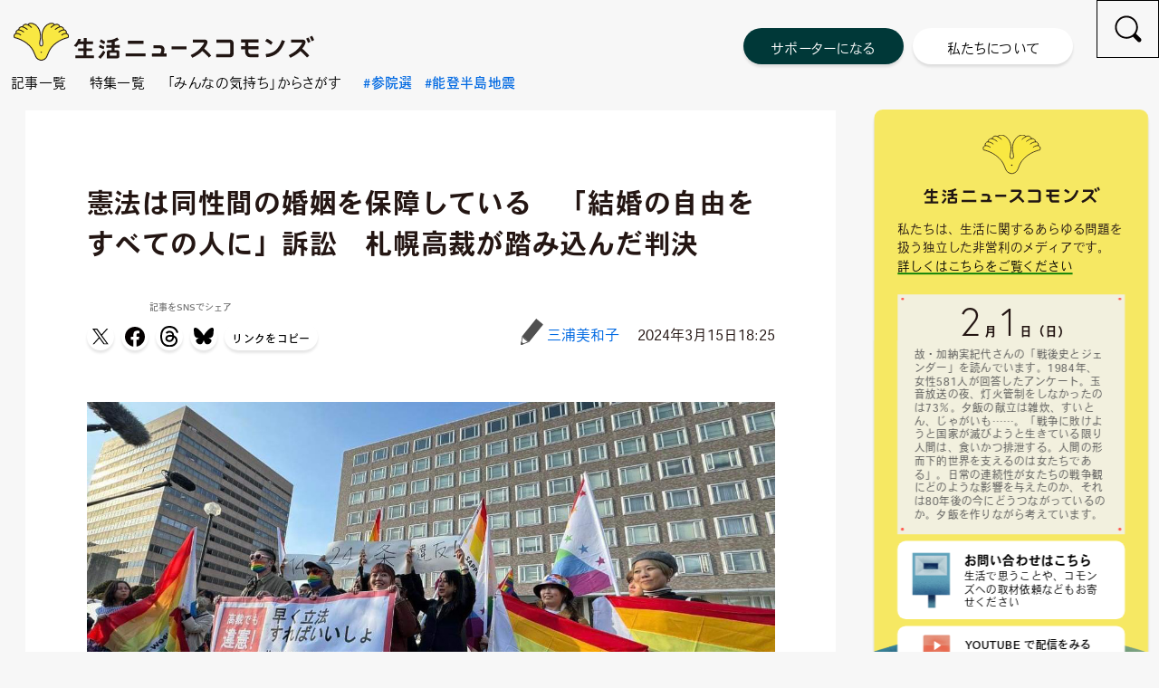

--- FILE ---
content_type: text/html; charset=UTF-8
request_url: https://s-newscommons.com/article/1313
body_size: 21785
content:
<!DOCTYPE html>
<html lang="ja" itemscope itemtype="https://schema.org/Article">
<head>
<!-- Google tag (gtag.js) -->
<script async src="https://www.googletagmanager.com/gtag/js?id=G-TY81NN8XZ2"></script>
<script>
  window.dataLayer = window.dataLayer || [];
  function gtag(){dataLayer.push(arguments);}
  gtag('js', new Date());

  gtag('config', 'G-TY81NN8XZ2');
</script>
<meta charset="UTF-8">
<meta name="viewport" content="width=device-width">
<meta name="format-detection" content="telephone=no">
<meta name="description" content="「私は私のままで、この国で胸を張って生きていっていいんだなって思えました」同性パートナーと暮らす女性が会見で語りました。 　3月1…">
<meta property="og:site_name" content="生活ニュースコモンズ">
<meta property="og:title" content="憲法は同性間の婚姻を保障している　「結婚の自由をすべての人に」訴訟　札幌高裁が踏み込んだ判決">
<meta property="og:type" content="website">
<meta property="og:url" content="https://s-newscommons.com/article/1313">
<meta property="og:image" content="https://s-newscommons.com/wp-content/uploads/2024/03/IMG_3368.jpg">
<meta property="og:description" content="「私は私のままで、この国で胸を張って生きていっていいんだなって思えました」同性パートナーと暮らす女性が会見で語りました。 　3月1…">
<meta name="twitter:card" content="summary">
<meta name="twitter:image" content="https://s-newscommons.com/wp-content/uploads/2024/03/IMG_3368.jpg">
<title>憲法は同性間の婚姻を保障している　「結婚の自由をすべての人に」訴訟　札幌高裁が踏み込んだ判決 | 生活ニュースコモンズ</title>
<meta name='robots' content='max-image-preview:large' />
	<style>img:is([sizes="auto" i], [sizes^="auto," i]) { contain-intrinsic-size: 3000px 1500px }</style>
	<link rel="alternate" type="application/rss+xml" title="生活ニュースコモンズ &raquo; フィード" href="https://s-newscommons.com/feed" />
<link rel="alternate" type="application/rss+xml" title="生活ニュースコモンズ &raquo; コメントフィード" href="https://s-newscommons.com/comments/feed" />
<link rel='stylesheet' id='wp-block-library-css' href='https://s-newscommons.com/wp-includes/css/dist/block-library/style.min.css?ver=6.8.3' media='all' />
<style id='classic-theme-styles-inline-css'>
/*! This file is auto-generated */
.wp-block-button__link{color:#fff;background-color:#32373c;border-radius:9999px;box-shadow:none;text-decoration:none;padding:calc(.667em + 2px) calc(1.333em + 2px);font-size:1.125em}.wp-block-file__button{background:#32373c;color:#fff;text-decoration:none}
</style>
<link rel='stylesheet' id='simple-blog-card-css' href='https://s-newscommons.com/wp-content/plugins/simple-blog-card/template/simpleblogcard.css?ver=1.00' media='all' />
<style id='global-styles-inline-css'>
:root{--wp--preset--aspect-ratio--square: 1;--wp--preset--aspect-ratio--4-3: 4/3;--wp--preset--aspect-ratio--3-4: 3/4;--wp--preset--aspect-ratio--3-2: 3/2;--wp--preset--aspect-ratio--2-3: 2/3;--wp--preset--aspect-ratio--16-9: 16/9;--wp--preset--aspect-ratio--9-16: 9/16;--wp--preset--color--black: #000000;--wp--preset--color--cyan-bluish-gray: #abb8c3;--wp--preset--color--white: #ffffff;--wp--preset--color--pale-pink: #f78da7;--wp--preset--color--vivid-red: #cf2e2e;--wp--preset--color--luminous-vivid-orange: #ff6900;--wp--preset--color--luminous-vivid-amber: #fcb900;--wp--preset--color--light-green-cyan: #7bdcb5;--wp--preset--color--vivid-green-cyan: #00d084;--wp--preset--color--pale-cyan-blue: #8ed1fc;--wp--preset--color--vivid-cyan-blue: #0693e3;--wp--preset--color--vivid-purple: #9b51e0;--wp--preset--gradient--vivid-cyan-blue-to-vivid-purple: linear-gradient(135deg,rgba(6,147,227,1) 0%,rgb(155,81,224) 100%);--wp--preset--gradient--light-green-cyan-to-vivid-green-cyan: linear-gradient(135deg,rgb(122,220,180) 0%,rgb(0,208,130) 100%);--wp--preset--gradient--luminous-vivid-amber-to-luminous-vivid-orange: linear-gradient(135deg,rgba(252,185,0,1) 0%,rgba(255,105,0,1) 100%);--wp--preset--gradient--luminous-vivid-orange-to-vivid-red: linear-gradient(135deg,rgba(255,105,0,1) 0%,rgb(207,46,46) 100%);--wp--preset--gradient--very-light-gray-to-cyan-bluish-gray: linear-gradient(135deg,rgb(238,238,238) 0%,rgb(169,184,195) 100%);--wp--preset--gradient--cool-to-warm-spectrum: linear-gradient(135deg,rgb(74,234,220) 0%,rgb(151,120,209) 20%,rgb(207,42,186) 40%,rgb(238,44,130) 60%,rgb(251,105,98) 80%,rgb(254,248,76) 100%);--wp--preset--gradient--blush-light-purple: linear-gradient(135deg,rgb(255,206,236) 0%,rgb(152,150,240) 100%);--wp--preset--gradient--blush-bordeaux: linear-gradient(135deg,rgb(254,205,165) 0%,rgb(254,45,45) 50%,rgb(107,0,62) 100%);--wp--preset--gradient--luminous-dusk: linear-gradient(135deg,rgb(255,203,112) 0%,rgb(199,81,192) 50%,rgb(65,88,208) 100%);--wp--preset--gradient--pale-ocean: linear-gradient(135deg,rgb(255,245,203) 0%,rgb(182,227,212) 50%,rgb(51,167,181) 100%);--wp--preset--gradient--electric-grass: linear-gradient(135deg,rgb(202,248,128) 0%,rgb(113,206,126) 100%);--wp--preset--gradient--midnight: linear-gradient(135deg,rgb(2,3,129) 0%,rgb(40,116,252) 100%);--wp--preset--font-size--small: 13px;--wp--preset--font-size--medium: 20px;--wp--preset--font-size--large: 36px;--wp--preset--font-size--x-large: 42px;--wp--preset--spacing--20: 0.44rem;--wp--preset--spacing--30: 0.67rem;--wp--preset--spacing--40: 1rem;--wp--preset--spacing--50: 1.5rem;--wp--preset--spacing--60: 2.25rem;--wp--preset--spacing--70: 3.38rem;--wp--preset--spacing--80: 5.06rem;--wp--preset--shadow--natural: 6px 6px 9px rgba(0, 0, 0, 0.2);--wp--preset--shadow--deep: 12px 12px 50px rgba(0, 0, 0, 0.4);--wp--preset--shadow--sharp: 6px 6px 0px rgba(0, 0, 0, 0.2);--wp--preset--shadow--outlined: 6px 6px 0px -3px rgba(255, 255, 255, 1), 6px 6px rgba(0, 0, 0, 1);--wp--preset--shadow--crisp: 6px 6px 0px rgba(0, 0, 0, 1);}:root :where(.is-layout-flow) > :first-child{margin-block-start: 0;}:root :where(.is-layout-flow) > :last-child{margin-block-end: 0;}:root :where(.is-layout-flow) > *{margin-block-start: 24px;margin-block-end: 0;}:root :where(.is-layout-constrained) > :first-child{margin-block-start: 0;}:root :where(.is-layout-constrained) > :last-child{margin-block-end: 0;}:root :where(.is-layout-constrained) > *{margin-block-start: 24px;margin-block-end: 0;}:root :where(.is-layout-flex){gap: 24px;}:root :where(.is-layout-grid){gap: 24px;}body .is-layout-flex{display: flex;}.is-layout-flex{flex-wrap: wrap;align-items: center;}.is-layout-flex > :is(*, div){margin: 0;}body .is-layout-grid{display: grid;}.is-layout-grid > :is(*, div){margin: 0;}.has-black-color{color: var(--wp--preset--color--black) !important;}.has-cyan-bluish-gray-color{color: var(--wp--preset--color--cyan-bluish-gray) !important;}.has-white-color{color: var(--wp--preset--color--white) !important;}.has-pale-pink-color{color: var(--wp--preset--color--pale-pink) !important;}.has-vivid-red-color{color: var(--wp--preset--color--vivid-red) !important;}.has-luminous-vivid-orange-color{color: var(--wp--preset--color--luminous-vivid-orange) !important;}.has-luminous-vivid-amber-color{color: var(--wp--preset--color--luminous-vivid-amber) !important;}.has-light-green-cyan-color{color: var(--wp--preset--color--light-green-cyan) !important;}.has-vivid-green-cyan-color{color: var(--wp--preset--color--vivid-green-cyan) !important;}.has-pale-cyan-blue-color{color: var(--wp--preset--color--pale-cyan-blue) !important;}.has-vivid-cyan-blue-color{color: var(--wp--preset--color--vivid-cyan-blue) !important;}.has-vivid-purple-color{color: var(--wp--preset--color--vivid-purple) !important;}.has-black-background-color{background-color: var(--wp--preset--color--black) !important;}.has-cyan-bluish-gray-background-color{background-color: var(--wp--preset--color--cyan-bluish-gray) !important;}.has-white-background-color{background-color: var(--wp--preset--color--white) !important;}.has-pale-pink-background-color{background-color: var(--wp--preset--color--pale-pink) !important;}.has-vivid-red-background-color{background-color: var(--wp--preset--color--vivid-red) !important;}.has-luminous-vivid-orange-background-color{background-color: var(--wp--preset--color--luminous-vivid-orange) !important;}.has-luminous-vivid-amber-background-color{background-color: var(--wp--preset--color--luminous-vivid-amber) !important;}.has-light-green-cyan-background-color{background-color: var(--wp--preset--color--light-green-cyan) !important;}.has-vivid-green-cyan-background-color{background-color: var(--wp--preset--color--vivid-green-cyan) !important;}.has-pale-cyan-blue-background-color{background-color: var(--wp--preset--color--pale-cyan-blue) !important;}.has-vivid-cyan-blue-background-color{background-color: var(--wp--preset--color--vivid-cyan-blue) !important;}.has-vivid-purple-background-color{background-color: var(--wp--preset--color--vivid-purple) !important;}.has-black-border-color{border-color: var(--wp--preset--color--black) !important;}.has-cyan-bluish-gray-border-color{border-color: var(--wp--preset--color--cyan-bluish-gray) !important;}.has-white-border-color{border-color: var(--wp--preset--color--white) !important;}.has-pale-pink-border-color{border-color: var(--wp--preset--color--pale-pink) !important;}.has-vivid-red-border-color{border-color: var(--wp--preset--color--vivid-red) !important;}.has-luminous-vivid-orange-border-color{border-color: var(--wp--preset--color--luminous-vivid-orange) !important;}.has-luminous-vivid-amber-border-color{border-color: var(--wp--preset--color--luminous-vivid-amber) !important;}.has-light-green-cyan-border-color{border-color: var(--wp--preset--color--light-green-cyan) !important;}.has-vivid-green-cyan-border-color{border-color: var(--wp--preset--color--vivid-green-cyan) !important;}.has-pale-cyan-blue-border-color{border-color: var(--wp--preset--color--pale-cyan-blue) !important;}.has-vivid-cyan-blue-border-color{border-color: var(--wp--preset--color--vivid-cyan-blue) !important;}.has-vivid-purple-border-color{border-color: var(--wp--preset--color--vivid-purple) !important;}.has-vivid-cyan-blue-to-vivid-purple-gradient-background{background: var(--wp--preset--gradient--vivid-cyan-blue-to-vivid-purple) !important;}.has-light-green-cyan-to-vivid-green-cyan-gradient-background{background: var(--wp--preset--gradient--light-green-cyan-to-vivid-green-cyan) !important;}.has-luminous-vivid-amber-to-luminous-vivid-orange-gradient-background{background: var(--wp--preset--gradient--luminous-vivid-amber-to-luminous-vivid-orange) !important;}.has-luminous-vivid-orange-to-vivid-red-gradient-background{background: var(--wp--preset--gradient--luminous-vivid-orange-to-vivid-red) !important;}.has-very-light-gray-to-cyan-bluish-gray-gradient-background{background: var(--wp--preset--gradient--very-light-gray-to-cyan-bluish-gray) !important;}.has-cool-to-warm-spectrum-gradient-background{background: var(--wp--preset--gradient--cool-to-warm-spectrum) !important;}.has-blush-light-purple-gradient-background{background: var(--wp--preset--gradient--blush-light-purple) !important;}.has-blush-bordeaux-gradient-background{background: var(--wp--preset--gradient--blush-bordeaux) !important;}.has-luminous-dusk-gradient-background{background: var(--wp--preset--gradient--luminous-dusk) !important;}.has-pale-ocean-gradient-background{background: var(--wp--preset--gradient--pale-ocean) !important;}.has-electric-grass-gradient-background{background: var(--wp--preset--gradient--electric-grass) !important;}.has-midnight-gradient-background{background: var(--wp--preset--gradient--midnight) !important;}.has-small-font-size{font-size: var(--wp--preset--font-size--small) !important;}.has-medium-font-size{font-size: var(--wp--preset--font-size--medium) !important;}.has-large-font-size{font-size: var(--wp--preset--font-size--large) !important;}.has-x-large-font-size{font-size: var(--wp--preset--font-size--x-large) !important;}
:root :where(.wp-block-pullquote){font-size: 1.5em;line-height: 1.6;}
</style>
<link rel='stylesheet' id='contact-form-7-css' href='https://s-newscommons.com/wp-content/plugins/contact-form-7/includes/css/styles.css?ver=6.1.3' media='all' />
<link rel='stylesheet' id='blankslate-style-css' href='https://s-newscommons.com/wp-content/themes/blankslate-child/style.css?ver=6.8.3' media='all' />
<script src="https://s-newscommons.com/wp-includes/js/jquery/jquery.min.js?ver=3.7.1" id="jquery-core-js"></script>
<script src="https://s-newscommons.com/wp-includes/js/jquery/jquery-migrate.min.js?ver=3.4.1" id="jquery-migrate-js"></script>
<script src="https://s-newscommons.com/wp-content/themes/blankslate-child/script.js?ver=20250723" id="script-name-js"></script>
<link rel="https://api.w.org/" href="https://s-newscommons.com/wp-json/" /><link rel="alternate" title="JSON" type="application/json" href="https://s-newscommons.com/wp-json/wp/v2/posts/1313" /><link rel="EditURI" type="application/rsd+xml" title="RSD" href="https://s-newscommons.com/xmlrpc.php?rsd" />
<meta name="generator" content="WordPress 6.8.3" />
<link rel="canonical" href="https://s-newscommons.com/article/1313" />
<link rel='shortlink' href='https://s-newscommons.com/?p=1313' />
<link rel="alternate" title="oEmbed (JSON)" type="application/json+oembed" href="https://s-newscommons.com/wp-json/oembed/1.0/embed?url=https%3A%2F%2Fs-newscommons.com%2Farticle%2F1313" />
<link rel="alternate" title="oEmbed (XML)" type="text/xml+oembed" href="https://s-newscommons.com/wp-json/oembed/1.0/embed?url=https%3A%2F%2Fs-newscommons.com%2Farticle%2F1313&#038;format=xml" />
<link rel="icon" href="https://s-newscommons.com/wp-content/uploads/2024/03/cropped-favicon-32x32.png" sizes="32x32" />
<link rel="icon" href="https://s-newscommons.com/wp-content/uploads/2024/03/cropped-favicon-192x192.png" sizes="192x192" />
<link rel="apple-touch-icon" href="https://s-newscommons.com/wp-content/uploads/2024/03/cropped-favicon-180x180.png" />
<meta name="msapplication-TileImage" content="https://s-newscommons.com/wp-content/uploads/2024/03/cropped-favicon-270x270.png" />
		<style id="wp-custom-css">
			.front_recommend::before {pointer-events: none;}
.front_recommend_posts {position: relative;z-index: 5;}
.front_recommend_permalink {z-index: 6;}


.article1034_lead {
	margin-top: 110px !important;
	margin-bottom: 42px !important;
	padding-left: 5px;
	font-size: 24px !important;
	font-weight: 500 !important;
	border-bottom: #000 solid 1px;
}

body .front_column_posts {
	margin-left: 0px !important;
}

body .front_kimochi_posts {
	max-width: 835px !important;
	margin-left: 0px !important;
	margin-right: 0px !important;
}

@media (max-width: 1306px) {
	body .front_kimochi_posts {
		max-width: 100% !important;
		width: calc(100% - 35px) !important;
	}
}

@media (max-width: 667px) {
	body .front_kimochi_posts {
		width: 100% !important;
	}
}

.front_column_categories {
	max-height: 135px;
	line-height: 1.35;
	white-space: normal;
	left: 13px;
}

.front_column_category,
.front_column_author {
	display: inline;
}

body .kimochi_lead_text {
	margin-left: 0px !important;
}

@media(max-width: 667px) {
	.front_column_categories {
		max-height: 116px;
	}	
}

@media print {
	[for="search_checkbox"],
	[for="spmenu_checkbox"],
	#sidebar {
		display: none !important;
	}
}


[class^="simpleblogcard_wrap"] {
	max-width: 800px;
	margin: 30px 0px;
	line-height: 0;
	word-wrap: break-word;
	border: 1px solid #ddd;
	border-radius: 5px;
}

[class^="simpleblogcard_wrap"] a {
	position: relative;
	display: flex;
}

[class^="simpleblogcard_wrap"] a::before {
	content: "";
	width: 7px;
	height: calc(100% - 28px);
	background-color: #7db4e6;
	position: absolute;
	top: 50%;
	left: 12px;
	transform: translateY(-50%);
	display: block;
}

[class^="simpleblogcard_inner"] {
	line-height: 1.5;
	order: -1;
	display: flex;
	align-items: center;
}

[class^="simpleblogcard_border"] {
	padding: 16px 18px 8px 30px !important;
	color: #000;
	background: transparent;
	border: none !important;
	display: flex;
	flex-direction: column;
}

[class^="simpleblogcard_title"] {
	margin-bottom: 8px;
	color: #333;
	font-size: 18px;
	font-weight: bold !important;
	display: block !important;
	order: -2;
}

[class^="simpleblogcard_description"] {
	margin-bottom: 2px;
	color: #555 !important;
	font-size: 14px;
	line-height: 1.6 !important;
	order: -1;
}

[class^="simpleblogcard_wrap"] img {
	width: 230px !important;
	height: 150px !important;
	margin-left: -18px;
	padding: 5px;
	object-fit: cover;
}

@media(max-width: 580px) {
	[class^="simpleblogcard_wrap"] a {
		flex-direction: column;
	}
	
	[class^="simpleblogcard_wrap"] a::before {
		width: 6px;
		left: 10px;
	}
	
	[class^="simpleblogcard_wrap"] img {
		max-width: 400px;
		width: 100% !important;
		height: 180px !important;
		margin: -8px 0px 0px;
		padding: 0px 0px 2px 20px;
	}
	
	[class^="simpleblogcard_border"] {
		padding: 15px 5px 0px 24px !important;
	}
	
	[class^="simpleblogcard_title"] {
		margin-bottom: 7px;
		font-size: 16px;
	}
	
	[class^="simpleblogcard_description"] {
		font-size: 13px;
	}
}

.single_mokuji_toggle {
	transition: padding 0.2s;
}

.single_mokuji_toggle.close {
	padding-top: 6px;
	padding-bottom: 4px;
}

.single_mokuji_toggle.close::before {
    transform: translateY(-50%) translateY(-1px) rotate(-90deg);
}

@media (max-width: 1200px) {
	body.scrolled #branding {
		padding-top: 0px;
	}
}

@media(max-width: 667px) {
	.wp-block-quote {
		padding: 25px;
	}
}

.wp-block-original-grayback::before,
.article_grayback::before,
.wp-block-original-fukidashi::before,
.article_fukidashi::before,
.wp-block-original-frameline::before,
.article_frameline::before,
.wp-block-original-clipframeline::before, .article_clipframeline::before{
	pointer-events: none;
}

body.postid-3115 .article_content td,
body.postid-3361 .article_content td,
body.postid-3416 .article_content td {
	padding: 11.5px 12px 6px;
	border: #999 solid 1px;
}

body.postid-3115 .article_content td:nth-of-type(1),
body.postid-3361 .article_content td:nth-of-type(1),
body.postid-3416 .article_content td:nth-of-type(1) {
	width: 105px;
	font-weight: 500;
	white-space: nowrap;
}

@media(max-width: 667px) {
	body.postid-3115 .article_content td,
	body.postid-3361 .article_content td,
	body.postid-3416 .article_content td {
		padding-left: 11px;
		padding-right: 11px;
		font-size: 14px;
	}

	body.postid-3115 .article_content td:nth-of-type(1),
	body.postid-3361 .article_content td:nth-of-type(1),
	body.postid-3416 .article_content td:nth-of-type(1) {
	width: 95px;
	}
}

.article_footer_copyright {
	max-width: 690px;
}

.original_survery_answers {
	margin-bottom: 80px;
}
.original_survery_answers table {
	width: auto !important;
	table-layout: fixed !important;
}
.original_survery_answers td {
	padding: 16px 22px 10px !important;
	font-size: 15px !important;
	line-height: 1.65 !important;
	background-color: #eee !important;
	border: none !important;
	border-bottom: #fff solid 5px !important;
}
.original_survery_answers td:nth-of-type(1),
.original_survery_answers td:nth-of-type(1) * {
	width: auto !important;
	font-weight: 500 !important;
	white-space: nowrap !important;
	border-radius: 10px 0px 0px 10px !important;
	position: relative !important;
}
.original_survery_answers td:nth-of-type(1)::before {
	content: "";
	width: 2px;
	height: calc(100% - 15px);
	background-color: #fff;
	border-radius: 1000px;
	position: absolute;
	top: 50%;
	right: 0px;
	transform: translateY(-50%);
	display: block;
}
.original_survery_answers td:nth-of-type(2) {
	width: 100% !important;
	padding-right: 18px !important;
	padding-left: 15px !important;
	border-radius: 0px 10px 10px 0px !important;
}
@media(max-width:667px) {
	.original_survery_answers td {
		font-size: 14.5px;
	}
	.original_survery_answers td:nth-of-type(1) {
		padding-left: 11px !important;
		padding-right: 11px !important;
		border-radius: 6px 0px 0px 6px !important;
	}
	.original_survery_answers td:nth-of-type(2) {
		padding-right: 13px !important;
		padding-left: 13px !important;
		border-radius: 0px 6px 6px 0px !important;
	}
}

.single_mokuji_ul a {
	padding: 11.5px 9px 6.5px 9px;
}

@media (max-width: 667px) {
	.front_information_permalink {
		padding-bottom: 20px;
	}
}

.original_senkyo_themelist {
	margin: -10px auto 80px;
	padding: 0px;
	list-style-type: none;
	display: flex;
	flex-wrap: wrap;
	gap: 12px 2%;
}

.original_senkyo_themelist li,
.original_senkyo_themelist a {
	color: #000;
	font-size: 17.5px;
	font-weight: 500;
}

.original_senkyo_themelist li {
	width: 32%;
	height: 65px;
	background-color: #F6E863;
	border-radius: 10px;
	position: relative;
	flex: none;
	display: flex;
	align-items: center;
	overflow: hidden;
	transition: opacity 0.2s;
	z-index: 1;
}

.original_senkyo_themelist li:hover {
	opacity: 0.6;
}

.original_senkyo_themelist a {
	width: 100%;
	height: 100%;
	padding: 0.5em 1.8em 0em;
	opacity: 1;
	display: flex;
	align-items: center;
	position: relative;
}

.original_senkyo_themelist a::before {
	content: "";
	width: 4px;
	height: calc(100% - 15px);
	background-color: #fff;
	border-radius: 100px;
	position: absolute;
	top: 50%;
	left: 15px;
	transform: translateY(-50%);
	display: block;
}

.original_senkyo_themelist img {
	width: 100% !important;
	height: 100% !important;
	padding-right: 20px;
	object-fit: contain;
	object-position: right;
	position: absolute;
	top: 0px;
	left: 0px;
	transform: scale(0.9);
	transform-origin: center right;
	pointer-events: none;
	display: block;
	z-index: -1;
}

.original_senkyo_seitolist {
	margin: -15px auto 80px;
	padding: 0px;
	list-style-type: none;
	display: flex;
	flex-wrap: wrap;
	gap: 12px 2%;
}

.original_senkyo_seitolist li,
.original_senkyo_seitolist a {
	color: #000;
	font-size: 18.5px;
	font-weight: 700;
}

.original_senkyo_seitolist li {
	width: 32%;
	height: 65px;
	position: relative;
	flex: none;
	display: flex;
	align-items: center;
	z-index: 1;
}

.original_senkyo_seitolist a {
	width: 100%;
	height: 100%;
	padding: 0.3em 0em 0;
	color: #555;
	letter-spacing: 0.1em;
	white-space: nowrap;
	border-radius: 1000px;
	box-shadow: 0px 3px 5px rgba(0, 0, 0, 0.2);
	opacity: 1;
	display: flex;
	justify-content: center;
	align-items: center;
	position: relative;
	transition: color 0.2s, background-color 0.2s;
	z-index: 1;
}

.original_senkyo_seitolist a:hover {
	background-color: #ffe018;
}

.original_senkyo_yotoitem a:hover {
	background-color: #ffe018;
}

.original_senkyo_seitolist a::before {
	content: "";
	width: 35px;
	height: 3px;
	background-color: #ffe018;
	border-radius: 1000px;
	position: absolute;
	bottom: 12px;
	left: 50%;
	transform: translateX(-50%);
	display: block;
	z-index: -1;
}

.original_senkyo_yotoitem a::before {
	background-color: #ffe018;
}

.original_senkyo_chartimage {
	margin: 0px auto 85px;
	border: #f7f7f7 solid 3px;
	overflow: hidden;
}

@media(max-width: 850px) {
	.original_senkyo_themelist {
		gap: 18px 4%;
	}
	
	.original_senkyo_themelist li {
		width: 48%;
	}
}

@media(max-width: 800px) {
	.original_senkyo_seitolist {
		gap: 18px 3%;
	}
	
	.original_senkyo_seitolist li {
		width: 48.5%;
	}
}

@media(max-width: 520px) {
	.original_senkyo_themelist {
		gap: 10px 3%;
	}
	
	.original_senkyo_themelist li {
		width: 48.5%;
		height: 62px;
	}
	
	.original_senkyo_themelist li,
	.original_senkyo_themelist a {
		font-size: 16px;
	}
}

@media(max-width: 450px) {
	.original_senkyo_themelist {
		gap: 10px;
		justify-content: center;
		align-items: center;
		flex-direction: column;
	}
	
	.original_senkyo_themelist li {
		max-width: 320px;
		width: 100%;
	}
	
	.original_senkyo_seitolist {
		
	}
	
	.original_senkyo_seitolist li {
		height: 58px;
	}
	
	.original_senkyo_seitolist li,
	.original_senkyo_seitolist a {
		font-size: 15.5px;
	}
}

.header_sns_facebook {
	margin-right: 15px;
}

.footer_sns_facebook {
	margin-right: 15px;
}

@media(max-width: 1250px) {
	.footer_sns {
		transform: translateX(45px);
	}
}

@media(max-width: 1200px) {
	.footer_sns {
		transform: none;
	}
}

.article_header_share li:nth-last-of-type(n + 2) {
	margin-right: 8px;
}

.article_header_share img[src$="threads_icon.svg"] {
	width: 20px;
}

.article_header_share img[src$="bluesky_icon.svg"] {
	width: 22px;
}

@media(max-width: 830px) {
	.article_headline {
		margin-bottom: 110px;
	}
	
	.article_header_share {
		bottom: 50px;
	}
	
	.article_header_sharetitle {
		text-align: left;	
	}
}

@media(max-width: 667px) {
	.article_headline {
		margin-bottom: 15px;
	}
	
	.article_header_share {
		left: 0px;
		transform: none;
	}
	
	.article_header_share li:nth-last-of-type(n + 2) {
		margin-right: 7px;
	}
}

.support_columns2_column {
	position: relative;
	transition: opacity 0.2s;
}

.support_columns2_column:hover {
	opacity: 0.7;
}

.support_columns2_link {
	width: 100%;
	height: 100%;
	margin: 0px;
	position: absolute;
	top: 0px;
	left: 0px;
	display: block;
	z-index: 1;
}

.front_information_thumbnail img,
.information_posts_thumbnail img {
	object-fit: cover;
}

.information_posts_thumbnail {
	background: url("/wp-content/themes/blankslate-child/img/logo_mark.svg") no-repeat center / 50% auto;
}

.front_column_permalink {
	font-feature-settings: initial;
}

.article_share li:nth-last-of-type(n + 2) {
    width: 120px;
}

.article_share li:nth-last-of-type(1) {
    width: 100%;
}

.article_share img[src$="threads_icon.svg"] {
	width: 24px;
}

.article_share img[src$="bluesky_icon.svg"] {
	width: 30px;
}

@media (max-width: 865px) {
	.article_share li:nth-last-of-type(n + 2) {
		width: 23.5%;
	}
}

@media(max-width: 667px) {
	.article_share img[src$="threads_icon.svg"] {
		width: 19px;
	}

	.article_share img[src$="bluesky_icon.svg"] {
		width: 22px;
	}
}

.front_popup {
	max-height: 609px;
	height: calc(100vh - 135px);
	margin: 0px;
	writing-mode: vertical-rl;
  font-feature-settings: initial;
	position: fixed;
	top: 130px;
	left: calc(50% - 750px);
	opacity: 0;
	pointer-events: none;
	z-index: 9;
	transition: opacity 0.2s;
}

.front_popup.show {
	margin-top: 0px;
	opacity: 1;
	pointer-events: auto;
}

.front_popup_link,
.front_popup_text {
	width: 100%;
	color: #000;
	font-size: 17px;
	font-weight: 500;
	line-height: 1.25;
	display: block;
}

.front_popup_link:hover {
	opacity: 1;
}

.front_popup_text {
	padding: 65px 25px 25px 24px;
	background-color: #f6e863;
	border-radius: 12px;
}

.front_popup_close {
	width: 32px;
	height: 32px;
	color: #fff;
	background-color: #fff;
	border: none;
	border-radius: 1000px;
	position: absolute;
	top: 22px;
	left: 50%;
	transform: translateX(-50%);
	z-index: 1;
	cursor: pointer;
	transition: opacity 0.2s;
}

.front_popup_close:hover {
	opacity: 0.7;
}

.front_popup_close::before {
	content: "";
	width: 70%;
	height: 3px;
	background-color: #f6e863;
	border-radius: 1000px;
	position: absolute;
	top: 50%;
	left: 50%;
	transform: translate(-50%, -50%);
	display: block;
}

@media(max-width: 1530px) {
	.front_popup {
		max-height: 600px;
		left: calc(50% - 634px);
	}
}

@media(max-width: 1310px) {
	.front_popup {
		left: 20px;
	}
}

@media(max-width: 1200px) {
	.front_popup {
		height: calc(100vh - 150px);
		top: 145px;
	}
}

@media(max-width: 667px) {
	.front_popup {
		max-height: 420px;
		height: calc(100vh - 260px);
		margin-left: -55px;
		top: 120px;
		left: -2px;
		transition: margin 0.6s;
	}
	
	.front_popup.show {
		opacity: 1;
		margin-left: 0px;
	}
	
	.front_popup_link, 
	.front_popup_text {
		font-size: 15px;
	}
	
	.front_popup_text {
		padding: 65px 16px 25px 16px;
		border-radius: 0px 10px 10px 0px;
	}
}

.contact_share_title {
	margin-top: 0px;
}

.article_support {
	position: relative;
}

.article_support_lead {
	margin: 0px 0px 20px;
	font-size: 20px;
	font-weight: 700;
	letter-spacing: 0.025em;
}

.article_support_container {
	margin-bottom: 90px;
	padding: 80px 25px;
	border-top: #000 solid 1px;
	border-bottom: #000 solid 1px;
	position: relative;
}

.article_support_title {
	font-weight: 500;
	letter-spacing: 0.025em;
	line-height: 1.15;
	position: relative;
}

.article_support_title::after {
	content: "Support";
	margin-left: -2px;
	font-family: europa, sans-serif;
	font-size: 41px;
	font-weight: 300;
	line-height: 1;
	display: block;
}

.article_support_text {
	width: 516.8px;
	height: 53px;
	margin: 0px;
	position: absolute;
	top: 50%;
	right: 40px;
	transform: translateY(-50%);
}

.article_support_link {
	width: 100%;
	height: 100%;
  padding-top: 7px;
	color: #000;
	font-size: 17px;
	font-weight: 500;
	letter-spacing: 0.025em;
	background-color: #ffe018;
	border: none;
	border-radius: 1000px;
	cursor: pointer;
	display: flex;
	justify-content: center;
	align-items: center;
	transition: opacity 0.2s;
}

@media(max-width: 890px) {
	.article_support_text {
		width: calc(100% - 225px);
		right: 5%;
	}
}

@media (max-width: 667px) {
	.article_support_lead {
		font-size: 15px;
		font-weight: 500;
		line-height: 1.35;
		text-align: center;
	}
	
	.article_support_container {
		padding: 21px 7.5px 27px;
	}
	
	.article_support_title {
		margin-bottom: 20px;
		font-size: 13px;
		font-weight: 300;
		text-align: center;
	}
	
	.article_support_title::after {
		margin-top: -2px;
		margin-left: -0.08em;
		font-size: 30px;
	}
	
	.article_support_text {
		max-width: 360px;
		width: 100%;
		height: 30px;
		margin: 0px auto 0px;
		position: static;
		transform: none;
	}
	
	.article_support_link {
		padding-bottom: 3px;
		font-size: 12px;
		font-weight: 300;
	}
}

.original_senkyo_table1 {
	max-height: calc(100vh - 200px);
	overflow: auto;
	position: relative;
	z-index: 1;
}

.original_senkyo_table1 table {
	width: auto !important;
	border-collapse: collapse;
	min-width: 667px;
}

.original_senkyo_table1 td {
	min-width: 210px;
	padding: 13px 12px 9px;
	font-size: 15px;
	border: none !important;
	position: relative;
}

.original_senkyo_table1 td::before {
	content: "";
	width: 100%;
	height: 100%;
	border-right: #333 solid 1px !important;
	position: absolute;
	top: 0px;
	left: 0px;
	pointer-events: none;
	display: block;
}

.original_senkyo_table1 td:nth-of-type(1)::before {
	border-left: #333 solid 1px !important;
}

.original_senkyo_table1 tr:nth-of-type(1) td::before {
	border-top: #333 solid 1px !important;
	border-bottom: #333 solid 1px !important;
}

.original_senkyo_table1 tr:nth-of-type(n + 2) td::before {
	border-bottom: #333 solid 1px !important;
}

.original_senkyo_table1 td:nth-of-type(1) {
	min-width: 180px;
	background-color: #ffe699 !important;
	position: sticky;
	left: 0;
	z-index: 2;
}

.original_senkyo_table1 tr:nth-of-type(1) td {
	text-align: center;
	background-color: #fce4d6;
	position: sticky;
	top: 0;
	z-index: 1;
}

.original_senkyo_table1 tr:nth-of-type(1) td:nth-of-type(1) {
	z-index: 3;
}

@media(max-width: 800px) {
	.original_senkyo_table1 td {
		min-width: 160px;
		padding: 11px 10px 8px;
		font-size: 13px;
	}
	
	.original_senkyo_table1 td:nth-of-type(1) {
		min-width: 75px;
	}
}


.original_senkyo_table2 {
	max-height: calc(100vh - 200px);
	overflow: auto;
	position: relative;
	z-index: 1;
}

.original_senkyo_table2 table {
	width: auto !important;
	border-collapse: collapse;
	min-width: 667px;
}

.original_senkyo_table2 td {
	min-width: 210px;
	padding: 13px 12px 9px;
	font-size: 15px;
	border: none !important;
	position: relative;
}

.original_senkyo_table2 td::before {
	content: "";
	width: 100%;
	height: 100%;
	border-right: #333 solid 1px !important;
	position: absolute;
	top: 0px;
	left: 0px;
	pointer-events: none;
	display: block;
}

.original_senkyo_table2 td:nth-of-type(1)::before {
	border-left: #333 solid 1px !important;
}

.original_senkyo_table2 tr:nth-of-type(1) td::before {
	border-top: #333 solid 1px !important;
	border-bottom: #333 solid 1px !important;
}

.original_senkyo_table2 tr:nth-of-type(n + 2) td::before {
	border-bottom: #333 solid 1px !important;
}

.original_senkyo_table2 tr:nth-of-type(1) td {
	text-align: center;
	background-color: #fce4d6;
	position: sticky;
	top: 0;
	z-index: 1;
}

.original_senkyo_table2 td:nth-of-type(1) {
	min-width: 45px;
	text-align: center;
	position: sticky;
	left: 0;
	z-index: 2;
}

.original_senkyo_table2 tr:nth-of-type(2) td {
	background-color: #ffe699;
}

.original_senkyo_table2 tr:nth-of-type(3) td {
	background-color: #ddebf7;
}

.original_senkyo_table2 tr:nth-of-type(4) td {
	background-color: #e2efda;
}

.original_senkyo_table2 tr:nth-of-type(1) td:nth-of-type(1) {
	z-index: 3;
}

@media(max-width: 800px) {
	.original_senkyo_table2 td {
		min-width: 160px;
		padding: 11px 10px 8px;
		font-size: 13px;
	}
	
	.original_senkyo_table2 td:nth-of-type(1) {
		min-width: 35px;
	}
}		</style>
		
<script>
  (function(d) {
    var config = {
      kitId: 'cvy3cui',
      scriptTimeout: 3000,
      async: true
    },
    h=d.documentElement,t=setTimeout(function(){h.className=h.className.replace(/\bwf-loading\b/g,"")+" wf-inactive";},config.scriptTimeout),tk=d.createElement("script"),f=false,s=d.getElementsByTagName("script")[0],a;h.className+=" wf-loading";tk.src='https://use.typekit.net/'+config.kitId+'.js';tk.async=true;tk.onload=tk.onreadystatechange=function(){a=this.readyState;if(f||a&&a!="complete"&&a!="loaded")return;f=true;clearTimeout(t);try{Typekit.load(config)}catch(e){}};s.parentNode.insertBefore(tk,s)
  })(document);
</script>
</head>
<body class="wp-singular post-template-default single single-post postid-1313 single-format-standard wp-embed-responsive wp-theme-blankslate wp-child-theme-blankslate-child">
<a href="#content" class="skip-link screen-reader-text">Skip to the content</a><div id="wrapper" class="hfeed">
<header id="header">
<input type="checkbox" id="spmenu_checkbox">
<label for="spmenu_checkbox"></label>
<nav class="header_spmenu" itemscope itemtype="https://schema.org/SiteNavigationElement">
<div class="header_spmenu_list"><ul id="menu-%e3%83%a1%e3%82%a4%e3%83%b3%e3%83%a1%e3%83%8b%e3%83%a5%e3%83%bc" class="menu"><li id="menu-item-157" class="menu-item menu-item-type-post_type menu-item-object-page menu-item-home menu-item-157"><a href="https://s-newscommons.com/" itemprop="url"><span itemprop="name">TOP</span></a></li>
<li id="menu-item-164" class="menu-item menu-item-type-post_type menu-item-object-page menu-item-164"><a href="https://s-newscommons.com/recommend" itemprop="url"><span itemprop="name">特集一覧</span></a></li>
<li id="menu-item-158" class="menu-item menu-item-type-post_type menu-item-object-page current_page_parent menu-item-158"><a href="https://s-newscommons.com/article" itemprop="url"><span itemprop="name">記事一覧</span></a></li>
<li id="menu-item-160" class="menu-item menu-item-type-post_type menu-item-object-page menu-item-160"><a href="https://s-newscommons.com/kimochi" itemprop="url"><span itemprop="name">「みんなの気持ち」からさがす</span></a></li>
<li id="menu-item-168" class="menu-item menu-item-type-post_type menu-item-object-page menu-item-168"><a href="https://s-newscommons.com/columns" itemprop="url"><span itemprop="name">コモンズコラム</span></a></li>
<li id="menu-item-161" class="menu-item menu-item-type-post_type menu-item-object-page menu-item-161"><a href="https://s-newscommons.com/contact" itemprop="url"><span itemprop="name">お問い合わせ/情報提供</span></a></li>
<li id="menu-item-165" class="menu-item menu-item-type-post_type menu-item-object-page menu-item-165"><a href="https://s-newscommons.com/about" itemprop="url"><span itemprop="name">私たちについて</span></a></li>
</ul></div><div class="header_sns">
<div class="header_sns_title">Follow us！</div>
<div class="header_sns_block header_sns_x"><a href="https://twitter.com/seikatsucommons" target="_blank"><img src="https://s-newscommons.com/wp-content/themes/blankslate-child/img/x_icon.svg" width="1200" height="1227" alt="X"></a></div>
<div class="header_sns_block header_sns_youtube"><a href="https://www.youtube.com/@commons0714" target="_blank"><img src="https://s-newscommons.com/wp-content/themes/blankslate-child/img/youtube_icon.svg" width="176" height="124" alt="Youtube"></a></div>
<div class="header_sns_block header_sns_facebook"><a href="https://www.facebook.com/commons0714/" target="_blank"><img src="https://s-newscommons.com/wp-content/themes/blankslate-child/img/facebook_icon.svg" width="1024" height="1024" alt="Facebook"></a></div>
<div class="header_sns_block header_sns_instagram"><a href="https://www.instagram.com/seikatsunewscommons2023/" target="_blank"><img src="https://s-newscommons.com/wp-content/themes/blankslate-child/img/instagram_icon.svg" width="1024" height="1024" alt="Instagram"></a></div>
</div>
</nav>
<div id="branding">
<div id="site-title" itemprop="publisher" itemscope itemtype="https://schema.org/Organization">
<a href="https://s-newscommons.com/" title="生活ニュースコモンズ" rel="home" itemprop="url"><span itemprop="name"><img src="https://s-newscommons.com/wp-content/themes/blankslate-child/img/logo.svg" alt="生活ニュースコモンズ"></span></a></div>
<nav class="header_menu" itemscope itemtype="https://schema.org/SiteNavigationElement">
<div class="header_menu_list">
<ul>
<li><a href="https://s-newscommons.com/article" itemprop="url"><span itemprop="name">記事一覧</span></a></li>
<li><a href="https://s-newscommons.com/recommend" itemprop="url"><span itemprop="name">特集一覧</span></a></li>
<li><a href="https://s-newscommons.com/kimochi" itemprop="url"><span itemprop="name">「みんなの気持ち」からさがす</span></a></li>
</ul>
</div>
<div class="menu_tags">
<ul>
<li><a href="https://s-newscommons.com/article/tag/%e5%8f%82%e9%99%a2%e9%81%b8">#参院選</a></li><li><a href="https://s-newscommons.com/article/tag/%e8%83%bd%e7%99%bb%e5%8d%8a%e5%b3%b6%e5%9c%b0%e9%9c%87">#能登半島地震</a></li></ul>
</div>
<div class="menu_links">
<div class="menu_links_block menu_links_block1"><a href="https://s-newscommons.com/support">サポーターになる</a></div>
<div class="menu_links_block menu_links_block2"><a href="https://s-newscommons.com/about">私たちについて</a></div>
</div>
</nav>
<div class="header_dates">
<time class="header_dates_time" datetime="2026-02-01"><span class="header_dates_month">2</span>月<span class="header_dates_day">1</span>日<span class="header_dates_date">（日）</span></time></div>
</div>
<input type="checkbox" id="search_checkbox">
<label for="search_checkbox"><img src="https://s-newscommons.com/wp-content/themes/blankslate-child/img/search.svg" width="31" height="31" alt=""></label>
<div id="search">
<div class="search_container">
<div class="search_close"></div>
<div class="search_title">気になる言葉から探す</div>
<form role="search" method="get" class="search_form" action="https://s-newscommons.com/article">
<label class="search_label">
<span class="screen-reader-text">検索:</span>
<input type="search" class="search_field" placeholder="検索したい言葉を入れる" value="" name="s">
</label>
<input type="submit" class="search_submit" value="">
</form><div class="search_tagtitle">#TAG</div>
<div class="search_taglist">
<ul>
<li><a href="https://s-newscommons.com/article/tag/%e4%ba%ba%e6%a8%a9"># 人権</a></li><li><a href="https://s-newscommons.com/article/tag/%e5%a5%b3%e6%80%a7"># 女性</a></li><li><a href="https://s-newscommons.com/article/tag/%e7%94%9f%e6%b4%bb%e4%bf%9d%e8%ad%b7"># 生活保護</a></li><li><a href="https://s-newscommons.com/article/tag/srhr"># SRHR</a></li><li><a href="https://s-newscommons.com/article/tag/%e6%80%a7%e6%9a%b4%e5%8a%9b"># 性暴力</a></li><li><a href="https://s-newscommons.com/article/tag/%e7%a7%81%e3%81%ae%e4%bd%93%e3%81%af%e7%a7%81%e3%81%ae%e3%82%82%e3%81%ae"># 私の体は私のもの</a></li><li><a href="https://s-newscommons.com/article/tag/%e7%a7%8b%e7%94%b0%e5%b8%82"># 秋田市</a></li><li><a href="https://s-newscommons.com/article/tag/%e5%85%b1%e5%90%8c%e8%a6%aa%e6%a8%a9"># 共同親権</a></li><li><a href="https://s-newscommons.com/article/tag/%e5%8f%82%e9%99%a2%e9%81%b8"># 参院選</a></li><li><a href="https://s-newscommons.com/article/tag/%e9%9a%9c%e5%ae%b3%e8%80%85%e5%8a%a0%e7%ae%97"># 障害者加算</a></li><li><a href="https://s-newscommons.com/article/tag/dv"># DV</a></li><li><a href="https://s-newscommons.com/article/tag/%e7%a7%8b%e7%94%b0%e7%9c%8c"># 秋田県</a></li><li><a href="https://s-newscommons.com/article/tag/%e3%83%88%e3%83%a9%e3%83%b3%e3%82%b9%e3%82%b8%e3%82%a7%e3%83%b3%e3%83%80%e3%83%bc"># トランスジェンダー</a></li><li><a href="https://s-newscommons.com/article/tag/%e8%bf%94%e9%82%84"># 返還</a></li><li><a href="https://s-newscommons.com/article/tag/%e5%8e%9a%e7%94%9f%e5%8a%b4%e5%83%8d%e7%9c%81"># 厚生労働省</a></li></ul>
</div>
</div>
</div>
</header>
<div id="container">
<script>if(window.pageYOffset > document.getElementById('container').offsetTop - 121) document.body.classList.add('contained');</script>
<main id="content" class="article_main"><article id="post-1313" class="article_post post-1313 post type-post status-publish format-standard has-post-thumbnail hentry category-news tag-32 tag-740 tag-356 tag-357 tag-739 tag-726">
<header class="article_header">
<h1 class="entry-title article_headline" itemprop="headline">
憲法は同性間の婚姻を保障している　「結婚の自由をすべての人に」訴訟　札幌高裁が踏み込んだ判決</h1>
<div class="article_header_spauthor"><img src="https://s-newscommons.com/wp-content/themes/blankslate-child/img/pen_icon.svg" width="20" height="23" alt="記者名："><a href="https://s-newscommons.com/article/author/6" title="三浦美和子 の投稿" rel="author">三浦美和子</a></div>
<div class="entry-meta article_header_dates">
<div class="article_header_share">
<div class="article_header_sharetitle">記事をSNSでシェア</div>
<ul>
<li><a href="https://x.com/intent/tweet?url=s-newscommons.com/article/1313&text=憲法は同性間の婚姻を保障している　「結婚の自由をすべての人に」訴訟　札幌高裁が踏み込んだ判決｜生活ニュースコモンズ&hashtags=生活ニュースコモンズ" target="_blank"><img src="https://s-newscommons.com/wp-content/themes/blankslate-child/img/x_icon.svg" width="1200" height="1227" alt="X"></a></li>
<li><a href="https://www.facebook.com/share.php?u=s-newscommons.com/article/1313" target="_blank"><img src="https://s-newscommons.com/wp-content/themes/blankslate-child/img/facebook_icon.svg" width="1024" height="1024" alt="Facebook"></a></li>
<li><a href="https://www.threads.net/intent/post?url=s-newscommons.com/article/1313&text=憲法は同性間の婚姻を保障している　「結婚の自由をすべての人に」訴訟　札幌高裁が踏み込んだ判決｜%23生活ニュースコモンズ%20s-newscommons.com/article/1313" target="_blank"><img src="https://s-newscommons.com/wp-content/themes/blankslate-child/img/threads_icon.svg" width="878" height="1000" alt="Threads"></a></li>
<li><a href="https://bsky.app/intent/compose?url=s-newscommons.com/article/1313&text=憲法は同性間の婚姻を保障している　「結婚の自由をすべての人に」訴訟　札幌高裁が踏み込んだ判決｜生活ニュースコモンズ%20https://s-newscommons.com/article/1313%20%23生活ニュースコモンズ" target="_blank"><img src="https://s-newscommons.com/wp-content/themes/blankslate-child/img/bluesky_icon.svg" width="568" height="501" alt="Bluesky"></a></li>
<li><button class="linkcopy" data-url="https://s-newscommons.com/article/1313">リンクをコピー</button></li>
</ul>
</div>
<div class="article_header_author"><img src="https://s-newscommons.com/wp-content/themes/blankslate-child/img/pen_icon.svg" width="20" height="23" alt="記者名："><a href="https://s-newscommons.com/article/author/6" title="三浦美和子 の投稿" rel="author">三浦美和子</a></div>
<time class="entry-date article_header_date" datetime="2024-03-15T18:25:51+09:00" title="2024年3月15日" itemprop="datePublished">2024年3月15日18:25</time>
<meta itemprop="dateModified" content="2025年3月7日">
</div>
<div class="article_header_thumbnail">
<img width="1200" height="958" src="https://s-newscommons.com/wp-content/uploads/2024/03/IMG_3368.jpg" class="attachment-post-thumbnail size-post-thumbnail wp-post-image" alt="" decoding="async" srcset="https://s-newscommons.com/wp-content/uploads/2024/03/IMG_3368.jpg 1200w, https://s-newscommons.com/wp-content/uploads/2024/03/IMG_3368-450x359.jpg 450w, https://s-newscommons.com/wp-content/uploads/2024/03/IMG_3368-1024x817.jpg 1024w" sizes="(max-width: 1200px) 100vw, 1200px" /></div>
<div class="article_kimochi">
<p class="article_kimochi_words"><span class="article_kimochi_permalink"><img src="https://s-newscommons.com/wp-content/uploads/2024/03/commons_comment_06-1.webp" width="360" height="360" " alt=""><span class="article_kimochi_word">結婚の自由を、すべての人に。</span></span></p>
</div>
</header>
<div class="entry-content article_content" itemprop="mainEntityOfPage">
<meta itemprop="description" content="「私は私のままで、この国で胸を張って生きていっていいんだなって思えました」同性パートナーと暮らす女性が会見で語りました。 　3月1…" />

<p>「私は私のままで、この国で胸を張って生きていっていいんだなって思えました」<br>同性パートナーと暮らす女性が会見で語りました。</p>



<p>　3月14日、婚姻の平等を求める<a href="https://www.marriageforall.jp/" data-type="link" data-id="https://www.marriageforall.jp/" target="_blank" rel="noreferrer noopener">「結婚の自由をすべての人に」</a>北海道訴訟の判決が札幌高等裁判所（齋藤清文裁判長）で言い渡されました。<a href="https://elaws.e-gov.go.jp/document?lawid=321CONSTITUTION" data-type="link" data-id="https://elaws.e-gov.go.jp/document?lawid=321CONSTITUTION" target="_blank" rel="noreferrer noopener">日本国憲法</a>は「異性カップル」のみならず「同性カップル」（法律上の性別が同じであるカップル）の婚姻も同じく保障していると明言し、同性婚を許していない民法・戸籍法の規定は「憲法違反」であると判断しました。</p>



<p class="wp-block-original-clipframeline"><strong>一審より大きく前進</strong><br>・G7の中で、日本は唯一、同性同士（法律上の性別が同じであるカップル）の婚姻を認めていません。この裁判は「同性婚を認めていない民法・戸籍法の規定は憲法に反する」として、北海道に住む３組の同性カップルが国に損害賠償を求めたものです。一審の札幌地裁は、同性婚が認められていないことは「憲法14条1項に反する」という判決だったものの「24条と13条には反しない」と判断。国会が義務を怠っているという主張（賠償請求）が認められなかったため、当事者側が控訴していました。高裁判決は、この一審判決から大きく前進する内容でした。<br> <br><strong>初めての高裁判決</strong><br>・札幌の訴訟は、2019年に各地の同性カップルが一斉に提訴した「結婚の自由をすべての人に」訴訟の一つです。全国5つの地方裁判所で6件の裁判が起こされ、札幌は初の高裁判決でした。地裁では違憲５件（札幌、名古屋、東京1次、2次、福岡）、合憲1件（大阪）の判断が出ています。（※地裁判決にある「違憲状態」という表記も「違憲」にカウントしています）</p>



<p>　現地取材ができなかったため、YouTubeの<a href="https://www.youtube.com/@mari4jp" data-type="link" data-id="https://www.youtube.com/@mari4jp" target="_blank" rel="noreferrer noopener">「マリフォーチャンネル Marriage For All Japan -婚姻の平等 同性婚」</a>で記者会見を視聴し、判決文や<a href="https://www.call4.jp/file/pdf/202403/c2787f0841362931fa33fc2d894f230e.pdf" data-type="link" data-id="https://www.call4.jp/file/pdf/202403/c2787f0841362931fa33fc2d894f230e.pdf" target="_blank" rel="noreferrer noopener">弁護団声明</a>を読んで記事を書いています。</p>



<h2 class="wp-block-heading">「文言」のみにとらわれず、法の「目的」に目を凝らす</h2>



<p>　力強い判決でした。<br>　「婚姻は両性の合意のみに基いて成立し―」と記された<strong>憲法24条1項</strong>は、異性カップルだけでなく<strong>「同性カップル」の婚姻も同じ程度に保障している</strong>と明言しました。日本の裁判所では初めてのことです。</p>



<figure class="wp-block-image size-large"><img decoding="async" width="1024" height="547" src="https://s-newscommons.com/wp-content/uploads/2024/03/78692eb8438a92f7e11a516981ad7fad-2-1024x547.jpg" alt="" class="wp-image-1334" srcset="https://s-newscommons.com/wp-content/uploads/2024/03/78692eb8438a92f7e11a516981ad7fad-2-1024x547.jpg 1024w, https://s-newscommons.com/wp-content/uploads/2024/03/78692eb8438a92f7e11a516981ad7fad-2-450x241.jpg 450w, https://s-newscommons.com/wp-content/uploads/2024/03/78692eb8438a92f7e11a516981ad7fad-2.jpg 1175w" sizes="(max-width: 1024px) 100vw, 1024px" /></figure>



<p>　判決文のうち<strong>24条に関する部分</strong>を見てみます。　<br>　憲法が制定された当時、24条では「同性間の婚姻」を想定しておらず、同性愛が「疾患」であると認識されていた事情もあったと推し量っています。しかし、時代は移り、社会の認識も変化しました。<br>　24条には、異性間を想定した<strong>「両性」という言葉</strong>がありますが、社会状況が変化した今、<strong>その文言のみに捉われる理由はなく「個人の尊重」が重視される</strong>ようになった背景のもとで解釈することが相当―と判決は示しました。個人を尊重し、両性を「人と人」だととらえる。言葉より、当事者の「生活の実際」を重視したといえます。</p>



<p>判決は、次のように続きます。</p>



<p class="wp-block-original-grayback">・<strong>同性間の婚姻が許されていないこと</strong>で、同性愛者は社会生活上の<strong>制度の保障を受けられない</strong>。これによって<strong>著しい不利益</strong>を受け、<strong>アイデンティティの喪失感</strong>を抱いたり、自身の存在の意義を感じることができなくなったりし、個人の尊厳を成す<strong>人格が損なわれる事態となっている</strong>。<br><br>・逆に<strong>同性婚ができるようになっても、社会に何ら不利益や弊害が生じることはうかがわれない</strong>。むしろ、その権利を保障し、個人として尊重することに意義がある。<br><br><strong>・国連は同性婚を認めるよう指摘</strong>し、<strong>国民の半数超が同性婚を容認</strong>している。<br><br>・自治体の<strong>パートナーシップ制度</strong>が普及してきているが、それによって<strong>同性婚ができないことによる不利益が解消されているとは言えない</strong>。</p>



<p>「一刻も早く同性婚ができるようにしなさい」。立法府に、こう強く促しているように感じる判決でした。</p>



<h2 class="wp-block-heading"><strong>パートナーシップ制度は「応急手当」</strong></h2>



<p>　私が住む<a href="https://www.pref.akita.lg.jp/pages/archive/63250" target="_blank" rel="noreferrer noopener">秋田県</a>、<a href="https://www.city.akita.lg.jp/shisei/hoshin-keikaku/1011480/1033990.html" target="_blank" rel="noreferrer noopener">秋田市</a>でも2022年にパートナーシップ制度ができました。</p>



<figure class="wp-block-image size-large"><img loading="lazy" decoding="async" width="1024" height="668" src="https://s-newscommons.com/wp-content/uploads/2024/03/7ebf7a39bf7ea25c71757a513c7e206a-1024x668.jpg" alt="秋田県と秋田市のパートナーシップ制度の手引きの表紙" class="wp-image-1322" srcset="https://s-newscommons.com/wp-content/uploads/2024/03/7ebf7a39bf7ea25c71757a513c7e206a-1024x668.jpg 1024w, https://s-newscommons.com/wp-content/uploads/2024/03/7ebf7a39bf7ea25c71757a513c7e206a-450x293.jpg 450w" sizes="auto, (max-width: 1024px) 100vw, 1024px" /></figure>



<p>　制度が誕生したときは心強く思いました。一方で、この制度自体がひとつの「差別」でもある、という複雑な感覚も抱いてきました。なぜなら、パートナーシップ制度は国が同性婚を認めないために生じている不利益を、地方自治体が「応急手当」しているようなものだからです。</p>



<p>　あくまで応急手当なので、異性婚の当事者が受けられる法的保障（たとえば医療行為への同意や財産分与、税控除、介護休業の取得など）とは、比べものになりません。やはり最終ゴールは「結婚の自由を全ての人に」です。</p>



<p>　札幌高裁は、いまの<strong>民法・戸籍法の規定は憲法24条のみならず14条にも違反</strong>する、と判断しました。同性カップルに婚姻を許していないことは「合理的な根拠を欠く差別」であり、14条（法の下の平等）に反するということです。</p>



<h2 class="wp-block-heading"><strong>「いないもの」にされてきた</strong></h2>



<p>　原告の一人である中谷衣里さんは、会見でこう語りました。</p>



<figure class="wp-block-image size-large"><img loading="lazy" decoding="async" width="1024" height="683" src="https://s-newscommons.com/wp-content/uploads/2024/03/IMG_3367-1024x683.jpg" alt="" class="wp-image-1324" srcset="https://s-newscommons.com/wp-content/uploads/2024/03/IMG_3367-1024x683.jpg 1024w, https://s-newscommons.com/wp-content/uploads/2024/03/IMG_3367-450x300.jpg 450w, https://s-newscommons.com/wp-content/uploads/2024/03/IMG_3367.jpg 1200w" sizes="auto, (max-width: 1024px) 100vw, 1024px" /><figcaption class="wp-element-caption">笑顔で、ときに涙を流しながら思いを語った中谷衣里さん（写真は中谷さん提供）</figcaption></figure>



<p class="wp-block-original-frameline">　本当に、待ち望んだ判決だったなって。いま振り返っても涙が出るくらい喜ばしい判決でした。<br><br>　憲法24条１項の「両性」というのは、男女間での婚姻を表すものだっていうことを再三、言われてきて、その判決を聞くたびに、私や、私の周りの同性同士で生きているみんなが…社会の中で、いないようなものにされてきているなっていうことを、毎回、実感させられてきました。<br><br>　でも今日の判決で、憲法24条に反するということを、明確に裁判長が述べてくれたのは、ただ制度ができるっていうことだけではなくて、同性カップルにも、異性カップルと全く変わらない当然の権利が与えられて、この国で、家族として『ふうふ』として生きていっていいんだっていうことを、言ってくれる、本当に本当に前向きな、励まされる判決でした。私は私のままで、この国で胸を張って生きていっていいんだなって思わせてもらいました。<br><br>　また、今回の判決の中で、裁判長が言及していたのは、きちんと国会でこの議論を進めなさいということです。<br><br>　 毎回、地裁の判決が出るたびに「この訴訟は各地で継続しているものだから、動きを注視したい」と言って、全く議論にも上げないような、そんな国会に対して、いま権利を認められていない人たちがいるんだから、きちんと議論をして、そして法律を整えなさいというふうに、はっきりと明言してもらえたこと、これも間違いなく、立法府に大きなプレッシャーを与える判決内容だったなというふうに思っています。</p>



<p><br>　弁護団の綱森史泰弁護士は「札幌高裁の判決は、<strong>同性間の婚姻の自由というものを、異性間の婚姻の自由と同程度に保障しなければならないと明確に言った点で画期的</strong>であり、<strong>これまでの判決とは明らかに違います</strong>。私たちが主張していた内容を、ほぼ全て認めていただいた」と語りました。</p>



<figure class="wp-block-image size-large"><img loading="lazy" decoding="async" width="1024" height="817" src="https://s-newscommons.com/wp-content/uploads/2024/03/IMG_3368-1-1024x817.jpg" alt="" class="wp-image-1325" srcset="https://s-newscommons.com/wp-content/uploads/2024/03/IMG_3368-1-1024x817.jpg 1024w, https://s-newscommons.com/wp-content/uploads/2024/03/IMG_3368-1-450x359.jpg 450w, https://s-newscommons.com/wp-content/uploads/2024/03/IMG_3368-1.jpg 1200w" sizes="auto, (max-width: 1024px) 100vw, 1024px" /><figcaption class="wp-element-caption">札幌高裁での画期的な違憲判決を受け、笑顔で旗を手にする原告側の人たち（写真は中谷さん提供）</figcaption></figure>



<h2 class="wp-block-heading"><strong>政府がこだわる「家族観」とは</strong></h2>



<p>　札幌高裁の判決が画期的だっただけに、その後の政府側の言葉には、愕然としました。判決を受け、<strong>同性婚について政府としての考えを問われた林芳正官房長官</strong>は<a href="https://www.gov-online.go.jp/press_conferences/chief_cabinet_secretary/202403/video-281863.html" target="_blank" rel="noreferrer noopener">記者会見</a>で次のように答えました<a>。</a></p>



<p class="wp-block-original-drawline"> 　同性婚制度の導入は、親族の範囲や、そこに含まれる方々の間にどのような権利義務を認めるかといった国民生活の基本にかかわる問題で、<strong>国民一人一人の家族観とも密接にかかわる</strong>ものと認識している。そのため国民各層の意見、国会における議論の状況、同性婚に関する訴訟の動向、地方自治体におけるパートナーシップ制度の導入や運用状況等を<strong>引き続き注視していく</strong>必要がある。（<a href="https://www.gov-online.go.jp/press_conferences/chief_cabinet_secretary/202403/video-281863.html" target="_blank" rel="noreferrer noopener">記者会見動画</a>の3分54秒あたりです）</p>



<p>　<strong>判決とあまりにかけ離れている</strong>。そう感じました。</p>



<h2 class="wp-block-heading"><strong>異性愛者は、何も変わらない</strong></h2>



<p>　同性婚が導入されたからといって、いま結婚している異性カップルやいつか結婚するかもしれない異性カップルには、何の不利益も生じません。<br>　異性愛者は、今までと何ら変わりません。ただ同性愛者の不利益が、解消されるだけです。</p>



<p>　「国民一人一人の家族観」と「不利益を受けている同性カップルに婚姻を保障すること」は別次元の問題です。そこに「家族観」を持ち出すのは、何か理由があるのでしょうか。</p>



<h2 class="wp-block-heading"><strong>家族の在り方は、それぞれ</strong></h2>



<p>　2020年秋、私は秋田市に住む一組の同性カップルにインタビューしました。ちょうど、菅義偉官房長官（当時）が自民党総裁選に立候補し、同性婚について「家族の在り方の根幹に関連する問題で慎重な検討が必要」と表明したタイミングでした。</p>



<p>　話を聞いたカップルは、ともに暮らし、支え合って生きていました。菅氏の言った「家族の在り方」という言葉について、2人は「家族っていうのは、人から押しつけられたり、定義されたりするものじゃない」と語っていました。</p>



<p>　あれから４年が経ちます。政府はまだ、そこから動いていないのでしょうか。これからも「注視」を続けるのでしょうか。</p>



<h2 class="wp-block-heading"><strong>「怒りが原動力」　仙台の小浜さん</strong></h2>



<p>　この日、札幌高裁の判決を聞こうと仙台市から駆けつけた人がいます。小浜耕治さんです。残念ながら傍聴券は外れてしまったのですが、友人である原告と現地で喜びを分かち合いました。</p>



<p>　小浜さんは今年2月6日&nbsp;、男性のパートナーとの婚姻届を地元の太白区役所に提出しました。しかし、婚姻届は受理されませんでした。小浜さんは、婚姻届を受理しないことは憲法13条などに違反するとして、2月14日に家事審判を申し立てました。</p>



<p>　一番の動機は「怒り」でした。</p>



<p>　「日常生活には、そんなに怒りはないんです。彼と一緒に、幸せな生活を送っています、不安もありますけど、穏やかに。ただ、一歩プライベートな空間を出て公的なものと繋がったときに『なぜこれができないんだ』ということが多々ある。例えば、仙台市ではパートナーシップ制度がなかなか進まずに、待たされて、止まっています。私の怒りは、立法府と行政に対するものです。私たちのことを見てくれていない、ないがしろにされている。そういう怒りです」</p>



<p>　家事審判を申し立てた理由について、小浜さんは「全国津々浦々から、声を上げるのもありだなと思いました」と話します。</p>



<p>　「家事審判によって、仙台でも、ほかの東北でも、全国津々浦々で動いてくれたらいいなと思っています。何だか自分たちがないがしろにされている、こういう状況は変わらないんじゃないかと思いがちなところがありました。でも、変わっていくんだ、変えていけるんだという力を今日、もらえた気がします」</p>



<p class="wp-block-original-clipframeline"><strong>〈参考資料〉</strong><br>・<a href="https://www.youtube.com/@mari4jp" data-type="link" data-id="https://www.youtube.com/@mari4jp" target="_blank" rel="noreferrer noopener">マリフォーチャンネル Marriage For All Japan -婚姻の平等 同性婚」</a><br>・「結婚の自由をすべての人に」北海道訴訟控訴審判決についての弁護団声明<a href="https://www.call4.jp/file/pdf/202403/c2787f0841362931fa33fc2d894f230e.pdf" target="_blank" rel="noreferrer noopener">https://www.call4.jp/file/pdf/202403/c2787f0841362931fa33fc2d894f230e.pdf</a><br>・秋田県ホームページ<a href="https://www.pref.akita.lg.jp/pages/archive/63250" target="_blank" rel="noreferrer noopener">https://www.pref.akita.lg.jp/pages/archive/63250</a><br>・秋田市ホームページ<a href="https://www.city.akita.lg.jp/shisei/hoshin-keikaku/1011480/1033990.html" target="_blank" rel="noreferrer noopener">https://www.city.akita.lg.jp/shisei/hoshin-keikaku/1011480/1033990.html</a><br>・政府広報オンライン官房長官会見（2024年3月14日）<a href="https://www.gov-online.go.jp/press_conferences/chief_cabinet_secretary/202403/video-281863.html" target="_blank" rel="noreferrer noopener">https://www.gov-online.go.jp/press_conferences/chief_cabinet_secretary/202403/video-281863.html</a></p>



<hr class="wp-block-separator has-alpha-channel-opacity"/>
</div></article>
<footer class="footer article_footer">
<p class="article_footer_copyright">&copy; s-commons</p>
<div class="article_tags">
<ul>
<li><a href="https://s-newscommons.com/article/tag/%e4%ba%ba%e6%a8%a9"># 人権</a></li><li><a href="https://s-newscommons.com/article/tag/%e5%a9%9a%e5%a7%bb%e3%81%ae%e5%b9%b3%e7%ad%89"># 婚姻の平等</a></li><li><a href="https://s-newscommons.com/article/tag/%e6%86%b2%e6%b3%95"># 憲法</a></li><li><a href="https://s-newscommons.com/article/tag/%e6%9c%ad%e5%b9%8c%e9%ab%98%e8%a3%81"># 札幌高裁</a></li><li><a href="https://s-newscommons.com/article/tag/%e7%b5%90%e5%a9%9a%e3%81%ae%e8%87%aa%e7%94%b1%e3%82%92%e3%81%99%e3%81%b9%e3%81%a6%e3%81%ae%e4%ba%ba%e3%81%ab"># 結婚の自由をすべての人に</a></li><li><a href="https://s-newscommons.com/article/tag/%e7%b5%90%e5%a9%9a%e3%81%ae%e8%87%aa%e7%94%b1%e3%82%92%e3%81%99%e3%81%b9%e3%81%a6%e3%81%ae%e4%ba%ba%e3%81%ab%e8%a8%b4%e8%a8%9f"># 結婚の自由をすべての人に訴訟</a></li></ul>
</div>
<div class="article_share">
<p class="article_share_lead">感想やご意見を書いてシェアしてください！</p>
<div class="article_share_container">
<div class="article_share_title">記事を紹介する</div>
<ul>
<li><a href="https://x.com/intent/tweet?url=s-newscommons.com/article/1313&text=憲法は同性間の婚姻を保障している　「結婚の自由をすべての人に」訴訟　札幌高裁が踏み込んだ判決｜生活ニュースコモンズ&hashtags=生活ニュースコモンズ" target="_blank"><img src="https://s-newscommons.com/wp-content/themes/blankslate-child/img/x_icon.svg" width="1200" height="1227" alt="X"></a></li>
<li><a href="https://www.facebook.com/share.php?u=s-newscommons.com/article/1313" target="_blank"><img src="https://s-newscommons.com/wp-content/themes/blankslate-child/img/facebook_icon.svg" width="1024" height="1024" alt="Facebook"></a></li>
<li><a href="https://www.threads.net/intent/post?url=s-newscommons.com/article/1313&text=憲法は同性間の婚姻を保障している　「結婚の自由をすべての人に」訴訟　札幌高裁が踏み込んだ判決｜%23生活ニュースコモンズ%20s-newscommons.com/article/1313" target="_blank"><img src="https://s-newscommons.com/wp-content/themes/blankslate-child/img/threads_icon.svg" width="878" height="1000" alt="Threads"></a></li>
<li><a href="https://bsky.app/intent/compose?url=s-newscommons.com/article/1313&text=憲法は同性間の婚姻を保障している　「結婚の自由をすべての人に」訴訟　札幌高裁が踏み込んだ判決｜生活ニュースコモンズ%20https://s-newscommons.com/article/1313%20%23生活ニュースコモンズ" target="_blank"><img src="https://s-newscommons.com/wp-content/themes/blankslate-child/img/bluesky_icon.svg" width="568" height="501" alt="Bluesky"></a></li>
<li><button class="linkcopy" data-url="https://s-newscommons.com/article/1313">リンクをコピー</button></li>
</ul>
</div>
</div>
<div class="article_support" style="display: none;">
<p class="article_support_lead">コモンズをサポートしてください！</p>
<div class="article_support_container">
<div class="article_support_title">取材を応援する</div>
<p class="article_support_text"><a class="article_support_link" href="https://s-newscommons.com/support">サポーターになる</a></p>
</div>
</div>
<script>if( location.search === '?preview' ) { document.querySelector('.article_support').removeAttribute('style'); }</script>
<div class="article_author" itemprop="author" itemscope itemtype="https://schema.org/Person">
<div class="article_author_lead">この記事を書いた記者</div>
<div class="article_author_container">
<div class="article_author_name" itemprop="name">三浦美和子<span class="article_author_furigana">（みうら・みわこ）</span></div>
<div class="article_author_description" itemprop="description">記者／秋田魁新報記者を経て、2023年からフリー。秋田市在住。LGBTQ＋、ジェンダー、人権、マイノリティの声を地方から発信。</div>
<div class="article_author_reports" itemprop="url"><a href="https://s-newscommons.com/article/author/6">この記者の記事を読む</a></div>
<div class="article_author_thumbnail" itemprop="image"><img src="https://s-newscommons.com/wp-content/uploads/2024/03/miuramiwako_profile-200x200.jpg" width="180" height="180" srcset="https://s-newscommons.com/wp-content/uploads/2024/03/miuramiwako_profile.jpg 2x" alt="三浦美和子" class="avatar avatar-180 wp-user-avatar wp-user-avatar-180 alignnone photo" /></div>
</div>
</div>
<div class="single_lightbox">
<button class="single_lightbox_close">✕</button>
<div class="single_lightbox_container"></div>
</div>
</footer>
</main>
<aside class="article_related">
<div class="article_related_lead">あわせて読みたい</div>
<div class="articlelist_posts article_related_posts">
<article id="post-10300" class="articlelist_article post-10300 post type-post status-publish format-standard has-post-thumbnail hentry category-news tag-no-hate tag-658 tag-32 tag-1180 tag-293 tag-11 tag-1134 tag-356 tag-1061">
<header>
<a class="articlelist_article_permalink" href="https://s-newscommons.com/article/10300" title="デマと差別は戦争を招く　東京・新宿で「NO HATE」集会" rel="bookmark">
<div class="articlelist_article_thumbnail"><img width="6000" height="4000" src="https://s-newscommons.com/wp-content/uploads/2025/10/IMG_7148.jpg" class="attachment-post-thumbnail size-post-thumbnail wp-post-image" alt="" decoding="async" loading="lazy" srcset="https://s-newscommons.com/wp-content/uploads/2025/10/IMG_7148.jpg 6000w, https://s-newscommons.com/wp-content/uploads/2025/10/IMG_7148-450x300.jpg 450w, https://s-newscommons.com/wp-content/uploads/2025/10/IMG_7148-1024x683.jpg 1024w" sizes="auto, (max-width: 6000px) 100vw, 6000px" /></div>
<h2 class="entry-title articlelist_article_title">デマと差別は戦争を招く　東京・新宿で「NO HATE」集会</h2>
</a>
<div class="entry-meta articlelist_article_dates">
<div class="author vcard articlelist_article_author"><a href="https://s-newscommons.com/article/author/3" title="阿久沢悦子 の投稿" rel="author">阿久沢悦子</a></div>
<a class="articlelist_article_category" href="https://s-newscommons.com/article/category/news">ニュース</a>
<span class="meta-sep articlelist_article_sep1"> | </span><time class="entry-date articlelist_article_date" datetime="2025-10-20T08:27:51+09:00" title="2025年10月20日">2025年10月20日<span class="meta-sep"> | </span>8時27分</time>
</div></header>
</article><article id="post-8485" class="articlelist_article post-8485 post type-post status-publish format-standard has-post-thumbnail hentry category-news tag-32 tag-1034 tag-635 tag-740 tag-739 tag-186">
<header>
<a class="articlelist_article_permalink" href="https://s-newscommons.com/article/8485" title="ただ、選択肢がほしい――「同性婚」「選択的夫婦別姓」に賛成の候補者を「見える化」" rel="bookmark">
<div class="articlelist_article_thumbnail"><img width="1294" height="741" src="https://s-newscommons.com/wp-content/uploads/2025/06/zentai2.png" class="attachment-post-thumbnail size-post-thumbnail wp-post-image" alt="" decoding="async" loading="lazy" srcset="https://s-newscommons.com/wp-content/uploads/2025/06/zentai2.png 1294w, https://s-newscommons.com/wp-content/uploads/2025/06/zentai2-450x258.png 450w, https://s-newscommons.com/wp-content/uploads/2025/06/zentai2-1024x586.png 1024w" sizes="auto, (max-width: 1294px) 100vw, 1294px" /></div>
<h2 class="entry-title articlelist_article_title">ただ、選択肢がほしい――「同性婚」「選択的夫婦別姓」に賛成の候補者を「見える化」</h2>
</a>
<div class="entry-meta articlelist_article_dates">
<div class="author vcard articlelist_article_author"><a href="https://s-newscommons.com/article/author/6" title="三浦美和子 の投稿" rel="author">三浦美和子</a></div>
<a class="articlelist_article_category" href="https://s-newscommons.com/article/category/news">ニュース</a>
<span class="meta-sep articlelist_article_sep1"> | </span><time class="entry-date articlelist_article_date" datetime="2025-06-30T22:40:50+09:00" title="2025年6月30日">2025年6月30日<span class="meta-sep"> | </span>22時40分</time>
</div></header>
</article><article id="post-7738" class="articlelist_article post-7738 post type-post status-publish format-standard has-post-thumbnail hentry category-news tag-32 tag-906 tag-740 tag-739 tag-905">
<header>
<a class="articlelist_article_permalink" href="https://s-newscommons.com/article/7738" title="「別の制度」は新たな差別を生む　同性同士の婚姻を認めない現行法は「憲法違反」　大阪高裁　違憲判決、連続５件目" rel="bookmark">
<div class="articlelist_article_thumbnail"><img width="1075" height="574" src="https://s-newscommons.com/wp-content/uploads/2025/03/hatadachi.png" class="attachment-post-thumbnail size-post-thumbnail wp-post-image" alt="" decoding="async" loading="lazy" srcset="https://s-newscommons.com/wp-content/uploads/2025/03/hatadachi.png 1075w, https://s-newscommons.com/wp-content/uploads/2025/03/hatadachi-450x240.png 450w, https://s-newscommons.com/wp-content/uploads/2025/03/hatadachi-1024x547.png 1024w" sizes="auto, (max-width: 1075px) 100vw, 1075px" /></div>
<h2 class="entry-title articlelist_article_title">「別の制度」は新たな差別を生む　同性同士の婚姻を認めない現行法は「憲法違反」　大阪高裁　違憲判決、連続５件目</h2>
</a>
<div class="entry-meta articlelist_article_dates">
<div class="author vcard articlelist_article_author"><a href="https://s-newscommons.com/article/author/6" title="三浦美和子 の投稿" rel="author">三浦美和子</a></div>
<a class="articlelist_article_category" href="https://s-newscommons.com/article/category/news">ニュース</a>
<span class="meta-sep articlelist_article_sep1"> | </span><time class="entry-date articlelist_article_date" datetime="2025-03-25T21:13:09+09:00" title="2025年3月25日">2025年3月25日<span class="meta-sep"> | </span>21時13分</time>
</div></header>
</article><article id="post-7353" class="articlelist_article post-7353 post type-post status-publish format-standard has-post-thumbnail hentry category-news tag-32 tag-875 tag-740 tag-739">
<header>
<a class="articlelist_article_permalink" href="https://s-newscommons.com/article/7353" title="同性同士の婚姻を認めない法律は「差別で憲法違反」　名古屋高裁　違憲判決、連続４件目　" rel="bookmark">
<div class="articlelist_article_thumbnail"><img width="1173" height="643" src="https://s-newscommons.com/wp-content/uploads/2025/03/agoyahata2.png" class="attachment-post-thumbnail size-post-thumbnail wp-post-image" alt="" decoding="async" loading="lazy" srcset="https://s-newscommons.com/wp-content/uploads/2025/03/agoyahata2.png 1173w, https://s-newscommons.com/wp-content/uploads/2025/03/agoyahata2-450x247.png 450w, https://s-newscommons.com/wp-content/uploads/2025/03/agoyahata2-1024x561.png 1024w" sizes="auto, (max-width: 1173px) 100vw, 1173px" /></div>
<h2 class="entry-title articlelist_article_title">同性同士の婚姻を認めない法律は「差別で憲法違反」　名古屋高裁　違憲判決、連続４件目　</h2>
</a>
<div class="entry-meta articlelist_article_dates">
<div class="author vcard articlelist_article_author"><a href="https://s-newscommons.com/article/author/6" title="三浦美和子 の投稿" rel="author">三浦美和子</a></div>
<a class="articlelist_article_category" href="https://s-newscommons.com/article/category/news">ニュース</a>
<span class="meta-sep articlelist_article_sep1"> | </span><time class="entry-date articlelist_article_date" datetime="2025-03-07T11:58:16+09:00" title="2025年3月7日">2025年3月7日<span class="meta-sep"> | </span>11時58分</time>
</div></header>
</article></div><div class="front_more"><a href="https://s-newscommons.com/article">記事一覧</a></div>
</aside>
<aside id="sidebar">
<button class="sidebar_toggle"></button>
<div class="sidebar_container">
<div class="sidebar_title">
<picture>
<source media="(max-width: 1200px)" srcset="https://s-newscommons.com/wp-content/themes/blankslate-child/img/logo_text.svg" width="738" height="70">
<img src="https://s-newscommons.com/wp-content/themes/blankslate-child/img/logo_vertical.svg" width="657" height="257" alt="生活ニュースコモンズ">
</picture>
</div>
<p class="sidebar_lead">私たちは、生活に関するあらゆる問題を扱う独立した非営利のメディアです。<a href="https://s-newscommons.com/about">詳しくはこちらをご覧ください<br></a></p>
<div class="sidebar_dates">
<div class="sidebar_dates_date">
<time class="sidebar_date_time" datetime="2026-02-01"><span class="sidebar_dates_month">2</span>月<span class="sidebar_dates_day">1</span>日<span class="sidebar_dates_date">（日）</span></time></div>
<p class="sidebar_dates_word">故・加納実紀代さんの「戦後史とジェンダー」を読んでいます。1984年、女性581人が回答したアンケート。玉音放送の夜、灯火管制をしなかったのは73％。夕飯の献立は雑炊、すいとん、じゃがいも……。「戦争に敗けようと国家が滅びようと生きている限り人間は、食いかつ排泄する。人間の形而下的世界を支えるのは女たちである」。日常の連続性が女たちの戦争観にどのような影響を与えたのか、それは80年後の今にどうつながっているのか。夕飯を作りながら考えています。</p>
</div>
<div class="sidebar_contact">
<a href="https://s-newscommons.com/contact">
<div class="sidebar_contact_title">お問い合わせ<span class="sidebar_contact_titlesufix">はこちら</span></div>
<p class="sidebar_contact_message">生活で思うことや、コモンズへの取材依頼などもお寄せください</p>
<div class="sidebar_contact_image"><img src="https://s-newscommons.com/wp-content/themes/blankslate-child/img/sidebar_contact.webp" width="100" height="146" alt=""></div>
</a>
</div>
<div class="sidebar_youtube"><a href="https://www.youtube.com/@commons0714" target="_blank"><img src="https://s-newscommons.com/wp-content/themes/blankslate-child/img/sidebar_youtube.webp" width="100" height="78" alt=""><span class="sidebar_contact_titleprefix">YOUTUBE で</span>配信をみる</a></div>
</div>
<div class="sidebar_support"><a href="https://s-newscommons.com/support">コモンズサポーターになる<img src="https://s-newscommons.com/wp-content/themes/blankslate-child/img/report_image.webp" width="600" height="481" alt=""></a></div>
</aside></div>
<footer id="footer">
<div class="footer_image"><img src="https://s-newscommons.com/wp-content/themes/blankslate-child/img/report_image.webp" width="600" height="401" alt=""></div>
<p class="footer_catch">コモンズを共に育ててください</p>
<p class="footer_note">私たちの活動を継続するために、みなさまからのご支援をいただけますと幸いです。いただいたご寄付は取材活動のために大切に使わせていただきます。</p>
<div class="footer_donate">
<div class="footer_donate_block"><a href="https://s-newscommons.com/support">サポーターになる</a></div>
</div>
<nav id="footer_menu" itemscope itemtype="https://schema.org/SiteNavigationElement">
<div class="footer_menu_list"><ul id="menu-%e3%83%95%e3%83%83%e3%82%bf%e3%83%bc%e3%83%a1%e3%83%8b%e3%83%a5%e3%83%bc" class="menu"><li id="menu-item-170" class="menu-item menu-item-type-post_type menu-item-object-page current_page_parent menu-item-170"><a href="https://s-newscommons.com/article" itemprop="url"><span itemprop="name">記事一覧</span></a></li>
<li id="menu-item-177" class="menu-item menu-item-type-post_type menu-item-object-page menu-item-177"><a href="https://s-newscommons.com/recommend" itemprop="url"><span itemprop="name">特集一覧</span></a></li>
<li id="menu-item-172" class="menu-item menu-item-type-post_type menu-item-object-page menu-item-172"><a href="https://s-newscommons.com/kimochi" itemprop="url"><span itemprop="name">「みんなの気持ち」からさがす</span></a></li>
<li id="menu-item-175" class="menu-item menu-item-type-post_type menu-item-object-page menu-item-175"><a href="https://s-newscommons.com/columns" itemprop="url"><span itemprop="name">コモンズコラム</span></a></li>
<li id="menu-item-178" class="menu-item menu-item-type-post_type menu-item-object-page menu-item-178"><a href="https://s-newscommons.com/about" itemprop="url"><span itemprop="name">私たちについて</span></a></li>
<li id="menu-item-173" class="menu-item menu-item-type-post_type menu-item-object-page menu-item-173"><a href="https://s-newscommons.com/contact" itemprop="url"><span itemprop="name">お問い合わせ</span></a></li>
<li id="menu-item-171" class="menu-item menu-item-type-post_type menu-item-object-page menu-item-privacy-policy menu-item-171"><a rel="privacy-policy" href="https://s-newscommons.com/privacy-policy" itemprop="url"><span itemprop="name">プライバシーポリシー</span></a></li>
</ul></div></nav>
<div class="footer_sns">
<div class="footer_sns_title">Follow us！</div>
<div class="footer_sns_block footer_sns_x"><a href="https://twitter.com/seikatsucommons" target="_blank"><img src="https://s-newscommons.com/wp-content/themes/blankslate-child/img/x_icon.svg" width="1200" height="1227" alt="X"></a></div>
<div class="footer_sns_block footer_sns_youtube"><a href="https://www.youtube.com/@commons0714" target="_blank"><img src="https://s-newscommons.com/wp-content/themes/blankslate-child/img/youtube_icon.svg" width="176" height="124" alt="Youtube"></a></div>
<div class="footer_sns_block footer_sns_facebook"><a href="https://www.facebook.com/commons0714/" target="_blank"><img src="https://s-newscommons.com/wp-content/themes/blankslate-child/img/facebook_icon.svg" width="1024" height="1024" alt="Facebook"></a></div>
<div class="footer_sns_block footer_sns_instagram"><a href="https://www.instagram.com/seikatsunewscommons2023/" target="_blank"><img src="https://s-newscommons.com/wp-content/themes/blankslate-child/img/instagram_icon.svg" width="1024" height="1024" alt="Instagram"></a></div>
</div>
</footer>
</div>
<script type="speculationrules">
{"prefetch":[{"source":"document","where":{"and":[{"href_matches":"\/*"},{"not":{"href_matches":["\/wp-*.php","\/wp-admin\/*","\/wp-content\/uploads\/*","\/wp-content\/*","\/wp-content\/plugins\/*","\/wp-content\/themes\/blankslate-child\/*","\/wp-content\/themes\/blankslate\/*","\/*\\?(.+)"]}},{"not":{"selector_matches":"a[rel~=\"nofollow\"]"}},{"not":{"selector_matches":".no-prefetch, .no-prefetch a"}}]},"eagerness":"conservative"}]}
</script>
<script>
jQuery(document).ready(function($) {
var deviceAgent = navigator.userAgent.toLowerCase();
if (deviceAgent.match(/(iphone|ipod|ipad)/)) {
$("html").addClass("ios");
$("html").addClass("mobile");
}
if (deviceAgent.match(/(Android)/)) {
$("html").addClass("android");
$("html").addClass("mobile");
}
if (navigator.userAgent.search("MSIE") >= 0) {
$("html").addClass("ie");
}
else if (navigator.userAgent.search("Chrome") >= 0) {
$("html").addClass("chrome");
}
else if (navigator.userAgent.search("Firefox") >= 0) {
$("html").addClass("firefox");
}
else if (navigator.userAgent.search("Safari") >= 0 && navigator.userAgent.search("Chrome") < 0) {
$("html").addClass("safari");
}
else if (navigator.userAgent.search("Opera") >= 0) {
$("html").addClass("opera");
}
});
</script>
<script src="https://s-newscommons.com/wp-includes/js/dist/hooks.min.js?ver=4d63a3d491d11ffd8ac6" id="wp-hooks-js"></script>
<script src="https://s-newscommons.com/wp-includes/js/dist/i18n.min.js?ver=5e580eb46a90c2b997e6" id="wp-i18n-js"></script>
<script id="wp-i18n-js-after">
wp.i18n.setLocaleData( { 'text direction\u0004ltr': [ 'ltr' ] } );
</script>
<script src="https://s-newscommons.com/wp-content/plugins/contact-form-7/includes/swv/js/index.js?ver=6.1.3" id="swv-js"></script>
<script id="contact-form-7-js-translations">
( function( domain, translations ) {
	var localeData = translations.locale_data[ domain ] || translations.locale_data.messages;
	localeData[""].domain = domain;
	wp.i18n.setLocaleData( localeData, domain );
} )( "contact-form-7", {"translation-revision-date":"2025-10-29 09:23:50+0000","generator":"GlotPress\/4.0.3","domain":"messages","locale_data":{"messages":{"":{"domain":"messages","plural-forms":"nplurals=1; plural=0;","lang":"ja_JP"},"This contact form is placed in the wrong place.":["\u3053\u306e\u30b3\u30f3\u30bf\u30af\u30c8\u30d5\u30a9\u30fc\u30e0\u306f\u9593\u9055\u3063\u305f\u4f4d\u7f6e\u306b\u7f6e\u304b\u308c\u3066\u3044\u307e\u3059\u3002"],"Error:":["\u30a8\u30e9\u30fc:"]}},"comment":{"reference":"includes\/js\/index.js"}} );
</script>
<script id="contact-form-7-js-before">
var wpcf7 = {
    "api": {
        "root": "https:\/\/s-newscommons.com\/wp-json\/",
        "namespace": "contact-form-7\/v1"
    }
};
</script>
<script src="https://s-newscommons.com/wp-content/plugins/contact-form-7/includes/js/index.js?ver=6.1.3" id="contact-form-7-js"></script>
<script src="https://www.google.com/recaptcha/api.js?render=6LecplwpAAAAABzdLOLXCEZSR1VsjBJsb80QKnBG&amp;ver=3.0" id="google-recaptcha-js"></script>
<script src="https://s-newscommons.com/wp-includes/js/dist/vendor/wp-polyfill.min.js?ver=3.15.0" id="wp-polyfill-js"></script>
<script id="wpcf7-recaptcha-js-before">
var wpcf7_recaptcha = {
    "sitekey": "6LecplwpAAAAABzdLOLXCEZSR1VsjBJsb80QKnBG",
    "actions": {
        "homepage": "homepage",
        "contactform": "contactform"
    }
};
</script>
<script src="https://s-newscommons.com/wp-content/plugins/contact-form-7/modules/recaptcha/index.js?ver=6.1.3" id="wpcf7-recaptcha-js"></script>
</body>
</html>

--- FILE ---
content_type: text/html; charset=utf-8
request_url: https://www.google.com/recaptcha/api2/anchor?ar=1&k=6LecplwpAAAAABzdLOLXCEZSR1VsjBJsb80QKnBG&co=aHR0cHM6Ly9zLW5ld3Njb21tb25zLmNvbTo0NDM.&hl=en&v=N67nZn4AqZkNcbeMu4prBgzg&size=invisible&anchor-ms=20000&execute-ms=30000&cb=gl9gso7lx54z
body_size: 48489
content:
<!DOCTYPE HTML><html dir="ltr" lang="en"><head><meta http-equiv="Content-Type" content="text/html; charset=UTF-8">
<meta http-equiv="X-UA-Compatible" content="IE=edge">
<title>reCAPTCHA</title>
<style type="text/css">
/* cyrillic-ext */
@font-face {
  font-family: 'Roboto';
  font-style: normal;
  font-weight: 400;
  font-stretch: 100%;
  src: url(//fonts.gstatic.com/s/roboto/v48/KFO7CnqEu92Fr1ME7kSn66aGLdTylUAMa3GUBHMdazTgWw.woff2) format('woff2');
  unicode-range: U+0460-052F, U+1C80-1C8A, U+20B4, U+2DE0-2DFF, U+A640-A69F, U+FE2E-FE2F;
}
/* cyrillic */
@font-face {
  font-family: 'Roboto';
  font-style: normal;
  font-weight: 400;
  font-stretch: 100%;
  src: url(//fonts.gstatic.com/s/roboto/v48/KFO7CnqEu92Fr1ME7kSn66aGLdTylUAMa3iUBHMdazTgWw.woff2) format('woff2');
  unicode-range: U+0301, U+0400-045F, U+0490-0491, U+04B0-04B1, U+2116;
}
/* greek-ext */
@font-face {
  font-family: 'Roboto';
  font-style: normal;
  font-weight: 400;
  font-stretch: 100%;
  src: url(//fonts.gstatic.com/s/roboto/v48/KFO7CnqEu92Fr1ME7kSn66aGLdTylUAMa3CUBHMdazTgWw.woff2) format('woff2');
  unicode-range: U+1F00-1FFF;
}
/* greek */
@font-face {
  font-family: 'Roboto';
  font-style: normal;
  font-weight: 400;
  font-stretch: 100%;
  src: url(//fonts.gstatic.com/s/roboto/v48/KFO7CnqEu92Fr1ME7kSn66aGLdTylUAMa3-UBHMdazTgWw.woff2) format('woff2');
  unicode-range: U+0370-0377, U+037A-037F, U+0384-038A, U+038C, U+038E-03A1, U+03A3-03FF;
}
/* math */
@font-face {
  font-family: 'Roboto';
  font-style: normal;
  font-weight: 400;
  font-stretch: 100%;
  src: url(//fonts.gstatic.com/s/roboto/v48/KFO7CnqEu92Fr1ME7kSn66aGLdTylUAMawCUBHMdazTgWw.woff2) format('woff2');
  unicode-range: U+0302-0303, U+0305, U+0307-0308, U+0310, U+0312, U+0315, U+031A, U+0326-0327, U+032C, U+032F-0330, U+0332-0333, U+0338, U+033A, U+0346, U+034D, U+0391-03A1, U+03A3-03A9, U+03B1-03C9, U+03D1, U+03D5-03D6, U+03F0-03F1, U+03F4-03F5, U+2016-2017, U+2034-2038, U+203C, U+2040, U+2043, U+2047, U+2050, U+2057, U+205F, U+2070-2071, U+2074-208E, U+2090-209C, U+20D0-20DC, U+20E1, U+20E5-20EF, U+2100-2112, U+2114-2115, U+2117-2121, U+2123-214F, U+2190, U+2192, U+2194-21AE, U+21B0-21E5, U+21F1-21F2, U+21F4-2211, U+2213-2214, U+2216-22FF, U+2308-230B, U+2310, U+2319, U+231C-2321, U+2336-237A, U+237C, U+2395, U+239B-23B7, U+23D0, U+23DC-23E1, U+2474-2475, U+25AF, U+25B3, U+25B7, U+25BD, U+25C1, U+25CA, U+25CC, U+25FB, U+266D-266F, U+27C0-27FF, U+2900-2AFF, U+2B0E-2B11, U+2B30-2B4C, U+2BFE, U+3030, U+FF5B, U+FF5D, U+1D400-1D7FF, U+1EE00-1EEFF;
}
/* symbols */
@font-face {
  font-family: 'Roboto';
  font-style: normal;
  font-weight: 400;
  font-stretch: 100%;
  src: url(//fonts.gstatic.com/s/roboto/v48/KFO7CnqEu92Fr1ME7kSn66aGLdTylUAMaxKUBHMdazTgWw.woff2) format('woff2');
  unicode-range: U+0001-000C, U+000E-001F, U+007F-009F, U+20DD-20E0, U+20E2-20E4, U+2150-218F, U+2190, U+2192, U+2194-2199, U+21AF, U+21E6-21F0, U+21F3, U+2218-2219, U+2299, U+22C4-22C6, U+2300-243F, U+2440-244A, U+2460-24FF, U+25A0-27BF, U+2800-28FF, U+2921-2922, U+2981, U+29BF, U+29EB, U+2B00-2BFF, U+4DC0-4DFF, U+FFF9-FFFB, U+10140-1018E, U+10190-1019C, U+101A0, U+101D0-101FD, U+102E0-102FB, U+10E60-10E7E, U+1D2C0-1D2D3, U+1D2E0-1D37F, U+1F000-1F0FF, U+1F100-1F1AD, U+1F1E6-1F1FF, U+1F30D-1F30F, U+1F315, U+1F31C, U+1F31E, U+1F320-1F32C, U+1F336, U+1F378, U+1F37D, U+1F382, U+1F393-1F39F, U+1F3A7-1F3A8, U+1F3AC-1F3AF, U+1F3C2, U+1F3C4-1F3C6, U+1F3CA-1F3CE, U+1F3D4-1F3E0, U+1F3ED, U+1F3F1-1F3F3, U+1F3F5-1F3F7, U+1F408, U+1F415, U+1F41F, U+1F426, U+1F43F, U+1F441-1F442, U+1F444, U+1F446-1F449, U+1F44C-1F44E, U+1F453, U+1F46A, U+1F47D, U+1F4A3, U+1F4B0, U+1F4B3, U+1F4B9, U+1F4BB, U+1F4BF, U+1F4C8-1F4CB, U+1F4D6, U+1F4DA, U+1F4DF, U+1F4E3-1F4E6, U+1F4EA-1F4ED, U+1F4F7, U+1F4F9-1F4FB, U+1F4FD-1F4FE, U+1F503, U+1F507-1F50B, U+1F50D, U+1F512-1F513, U+1F53E-1F54A, U+1F54F-1F5FA, U+1F610, U+1F650-1F67F, U+1F687, U+1F68D, U+1F691, U+1F694, U+1F698, U+1F6AD, U+1F6B2, U+1F6B9-1F6BA, U+1F6BC, U+1F6C6-1F6CF, U+1F6D3-1F6D7, U+1F6E0-1F6EA, U+1F6F0-1F6F3, U+1F6F7-1F6FC, U+1F700-1F7FF, U+1F800-1F80B, U+1F810-1F847, U+1F850-1F859, U+1F860-1F887, U+1F890-1F8AD, U+1F8B0-1F8BB, U+1F8C0-1F8C1, U+1F900-1F90B, U+1F93B, U+1F946, U+1F984, U+1F996, U+1F9E9, U+1FA00-1FA6F, U+1FA70-1FA7C, U+1FA80-1FA89, U+1FA8F-1FAC6, U+1FACE-1FADC, U+1FADF-1FAE9, U+1FAF0-1FAF8, U+1FB00-1FBFF;
}
/* vietnamese */
@font-face {
  font-family: 'Roboto';
  font-style: normal;
  font-weight: 400;
  font-stretch: 100%;
  src: url(//fonts.gstatic.com/s/roboto/v48/KFO7CnqEu92Fr1ME7kSn66aGLdTylUAMa3OUBHMdazTgWw.woff2) format('woff2');
  unicode-range: U+0102-0103, U+0110-0111, U+0128-0129, U+0168-0169, U+01A0-01A1, U+01AF-01B0, U+0300-0301, U+0303-0304, U+0308-0309, U+0323, U+0329, U+1EA0-1EF9, U+20AB;
}
/* latin-ext */
@font-face {
  font-family: 'Roboto';
  font-style: normal;
  font-weight: 400;
  font-stretch: 100%;
  src: url(//fonts.gstatic.com/s/roboto/v48/KFO7CnqEu92Fr1ME7kSn66aGLdTylUAMa3KUBHMdazTgWw.woff2) format('woff2');
  unicode-range: U+0100-02BA, U+02BD-02C5, U+02C7-02CC, U+02CE-02D7, U+02DD-02FF, U+0304, U+0308, U+0329, U+1D00-1DBF, U+1E00-1E9F, U+1EF2-1EFF, U+2020, U+20A0-20AB, U+20AD-20C0, U+2113, U+2C60-2C7F, U+A720-A7FF;
}
/* latin */
@font-face {
  font-family: 'Roboto';
  font-style: normal;
  font-weight: 400;
  font-stretch: 100%;
  src: url(//fonts.gstatic.com/s/roboto/v48/KFO7CnqEu92Fr1ME7kSn66aGLdTylUAMa3yUBHMdazQ.woff2) format('woff2');
  unicode-range: U+0000-00FF, U+0131, U+0152-0153, U+02BB-02BC, U+02C6, U+02DA, U+02DC, U+0304, U+0308, U+0329, U+2000-206F, U+20AC, U+2122, U+2191, U+2193, U+2212, U+2215, U+FEFF, U+FFFD;
}
/* cyrillic-ext */
@font-face {
  font-family: 'Roboto';
  font-style: normal;
  font-weight: 500;
  font-stretch: 100%;
  src: url(//fonts.gstatic.com/s/roboto/v48/KFO7CnqEu92Fr1ME7kSn66aGLdTylUAMa3GUBHMdazTgWw.woff2) format('woff2');
  unicode-range: U+0460-052F, U+1C80-1C8A, U+20B4, U+2DE0-2DFF, U+A640-A69F, U+FE2E-FE2F;
}
/* cyrillic */
@font-face {
  font-family: 'Roboto';
  font-style: normal;
  font-weight: 500;
  font-stretch: 100%;
  src: url(//fonts.gstatic.com/s/roboto/v48/KFO7CnqEu92Fr1ME7kSn66aGLdTylUAMa3iUBHMdazTgWw.woff2) format('woff2');
  unicode-range: U+0301, U+0400-045F, U+0490-0491, U+04B0-04B1, U+2116;
}
/* greek-ext */
@font-face {
  font-family: 'Roboto';
  font-style: normal;
  font-weight: 500;
  font-stretch: 100%;
  src: url(//fonts.gstatic.com/s/roboto/v48/KFO7CnqEu92Fr1ME7kSn66aGLdTylUAMa3CUBHMdazTgWw.woff2) format('woff2');
  unicode-range: U+1F00-1FFF;
}
/* greek */
@font-face {
  font-family: 'Roboto';
  font-style: normal;
  font-weight: 500;
  font-stretch: 100%;
  src: url(//fonts.gstatic.com/s/roboto/v48/KFO7CnqEu92Fr1ME7kSn66aGLdTylUAMa3-UBHMdazTgWw.woff2) format('woff2');
  unicode-range: U+0370-0377, U+037A-037F, U+0384-038A, U+038C, U+038E-03A1, U+03A3-03FF;
}
/* math */
@font-face {
  font-family: 'Roboto';
  font-style: normal;
  font-weight: 500;
  font-stretch: 100%;
  src: url(//fonts.gstatic.com/s/roboto/v48/KFO7CnqEu92Fr1ME7kSn66aGLdTylUAMawCUBHMdazTgWw.woff2) format('woff2');
  unicode-range: U+0302-0303, U+0305, U+0307-0308, U+0310, U+0312, U+0315, U+031A, U+0326-0327, U+032C, U+032F-0330, U+0332-0333, U+0338, U+033A, U+0346, U+034D, U+0391-03A1, U+03A3-03A9, U+03B1-03C9, U+03D1, U+03D5-03D6, U+03F0-03F1, U+03F4-03F5, U+2016-2017, U+2034-2038, U+203C, U+2040, U+2043, U+2047, U+2050, U+2057, U+205F, U+2070-2071, U+2074-208E, U+2090-209C, U+20D0-20DC, U+20E1, U+20E5-20EF, U+2100-2112, U+2114-2115, U+2117-2121, U+2123-214F, U+2190, U+2192, U+2194-21AE, U+21B0-21E5, U+21F1-21F2, U+21F4-2211, U+2213-2214, U+2216-22FF, U+2308-230B, U+2310, U+2319, U+231C-2321, U+2336-237A, U+237C, U+2395, U+239B-23B7, U+23D0, U+23DC-23E1, U+2474-2475, U+25AF, U+25B3, U+25B7, U+25BD, U+25C1, U+25CA, U+25CC, U+25FB, U+266D-266F, U+27C0-27FF, U+2900-2AFF, U+2B0E-2B11, U+2B30-2B4C, U+2BFE, U+3030, U+FF5B, U+FF5D, U+1D400-1D7FF, U+1EE00-1EEFF;
}
/* symbols */
@font-face {
  font-family: 'Roboto';
  font-style: normal;
  font-weight: 500;
  font-stretch: 100%;
  src: url(//fonts.gstatic.com/s/roboto/v48/KFO7CnqEu92Fr1ME7kSn66aGLdTylUAMaxKUBHMdazTgWw.woff2) format('woff2');
  unicode-range: U+0001-000C, U+000E-001F, U+007F-009F, U+20DD-20E0, U+20E2-20E4, U+2150-218F, U+2190, U+2192, U+2194-2199, U+21AF, U+21E6-21F0, U+21F3, U+2218-2219, U+2299, U+22C4-22C6, U+2300-243F, U+2440-244A, U+2460-24FF, U+25A0-27BF, U+2800-28FF, U+2921-2922, U+2981, U+29BF, U+29EB, U+2B00-2BFF, U+4DC0-4DFF, U+FFF9-FFFB, U+10140-1018E, U+10190-1019C, U+101A0, U+101D0-101FD, U+102E0-102FB, U+10E60-10E7E, U+1D2C0-1D2D3, U+1D2E0-1D37F, U+1F000-1F0FF, U+1F100-1F1AD, U+1F1E6-1F1FF, U+1F30D-1F30F, U+1F315, U+1F31C, U+1F31E, U+1F320-1F32C, U+1F336, U+1F378, U+1F37D, U+1F382, U+1F393-1F39F, U+1F3A7-1F3A8, U+1F3AC-1F3AF, U+1F3C2, U+1F3C4-1F3C6, U+1F3CA-1F3CE, U+1F3D4-1F3E0, U+1F3ED, U+1F3F1-1F3F3, U+1F3F5-1F3F7, U+1F408, U+1F415, U+1F41F, U+1F426, U+1F43F, U+1F441-1F442, U+1F444, U+1F446-1F449, U+1F44C-1F44E, U+1F453, U+1F46A, U+1F47D, U+1F4A3, U+1F4B0, U+1F4B3, U+1F4B9, U+1F4BB, U+1F4BF, U+1F4C8-1F4CB, U+1F4D6, U+1F4DA, U+1F4DF, U+1F4E3-1F4E6, U+1F4EA-1F4ED, U+1F4F7, U+1F4F9-1F4FB, U+1F4FD-1F4FE, U+1F503, U+1F507-1F50B, U+1F50D, U+1F512-1F513, U+1F53E-1F54A, U+1F54F-1F5FA, U+1F610, U+1F650-1F67F, U+1F687, U+1F68D, U+1F691, U+1F694, U+1F698, U+1F6AD, U+1F6B2, U+1F6B9-1F6BA, U+1F6BC, U+1F6C6-1F6CF, U+1F6D3-1F6D7, U+1F6E0-1F6EA, U+1F6F0-1F6F3, U+1F6F7-1F6FC, U+1F700-1F7FF, U+1F800-1F80B, U+1F810-1F847, U+1F850-1F859, U+1F860-1F887, U+1F890-1F8AD, U+1F8B0-1F8BB, U+1F8C0-1F8C1, U+1F900-1F90B, U+1F93B, U+1F946, U+1F984, U+1F996, U+1F9E9, U+1FA00-1FA6F, U+1FA70-1FA7C, U+1FA80-1FA89, U+1FA8F-1FAC6, U+1FACE-1FADC, U+1FADF-1FAE9, U+1FAF0-1FAF8, U+1FB00-1FBFF;
}
/* vietnamese */
@font-face {
  font-family: 'Roboto';
  font-style: normal;
  font-weight: 500;
  font-stretch: 100%;
  src: url(//fonts.gstatic.com/s/roboto/v48/KFO7CnqEu92Fr1ME7kSn66aGLdTylUAMa3OUBHMdazTgWw.woff2) format('woff2');
  unicode-range: U+0102-0103, U+0110-0111, U+0128-0129, U+0168-0169, U+01A0-01A1, U+01AF-01B0, U+0300-0301, U+0303-0304, U+0308-0309, U+0323, U+0329, U+1EA0-1EF9, U+20AB;
}
/* latin-ext */
@font-face {
  font-family: 'Roboto';
  font-style: normal;
  font-weight: 500;
  font-stretch: 100%;
  src: url(//fonts.gstatic.com/s/roboto/v48/KFO7CnqEu92Fr1ME7kSn66aGLdTylUAMa3KUBHMdazTgWw.woff2) format('woff2');
  unicode-range: U+0100-02BA, U+02BD-02C5, U+02C7-02CC, U+02CE-02D7, U+02DD-02FF, U+0304, U+0308, U+0329, U+1D00-1DBF, U+1E00-1E9F, U+1EF2-1EFF, U+2020, U+20A0-20AB, U+20AD-20C0, U+2113, U+2C60-2C7F, U+A720-A7FF;
}
/* latin */
@font-face {
  font-family: 'Roboto';
  font-style: normal;
  font-weight: 500;
  font-stretch: 100%;
  src: url(//fonts.gstatic.com/s/roboto/v48/KFO7CnqEu92Fr1ME7kSn66aGLdTylUAMa3yUBHMdazQ.woff2) format('woff2');
  unicode-range: U+0000-00FF, U+0131, U+0152-0153, U+02BB-02BC, U+02C6, U+02DA, U+02DC, U+0304, U+0308, U+0329, U+2000-206F, U+20AC, U+2122, U+2191, U+2193, U+2212, U+2215, U+FEFF, U+FFFD;
}
/* cyrillic-ext */
@font-face {
  font-family: 'Roboto';
  font-style: normal;
  font-weight: 900;
  font-stretch: 100%;
  src: url(//fonts.gstatic.com/s/roboto/v48/KFO7CnqEu92Fr1ME7kSn66aGLdTylUAMa3GUBHMdazTgWw.woff2) format('woff2');
  unicode-range: U+0460-052F, U+1C80-1C8A, U+20B4, U+2DE0-2DFF, U+A640-A69F, U+FE2E-FE2F;
}
/* cyrillic */
@font-face {
  font-family: 'Roboto';
  font-style: normal;
  font-weight: 900;
  font-stretch: 100%;
  src: url(//fonts.gstatic.com/s/roboto/v48/KFO7CnqEu92Fr1ME7kSn66aGLdTylUAMa3iUBHMdazTgWw.woff2) format('woff2');
  unicode-range: U+0301, U+0400-045F, U+0490-0491, U+04B0-04B1, U+2116;
}
/* greek-ext */
@font-face {
  font-family: 'Roboto';
  font-style: normal;
  font-weight: 900;
  font-stretch: 100%;
  src: url(//fonts.gstatic.com/s/roboto/v48/KFO7CnqEu92Fr1ME7kSn66aGLdTylUAMa3CUBHMdazTgWw.woff2) format('woff2');
  unicode-range: U+1F00-1FFF;
}
/* greek */
@font-face {
  font-family: 'Roboto';
  font-style: normal;
  font-weight: 900;
  font-stretch: 100%;
  src: url(//fonts.gstatic.com/s/roboto/v48/KFO7CnqEu92Fr1ME7kSn66aGLdTylUAMa3-UBHMdazTgWw.woff2) format('woff2');
  unicode-range: U+0370-0377, U+037A-037F, U+0384-038A, U+038C, U+038E-03A1, U+03A3-03FF;
}
/* math */
@font-face {
  font-family: 'Roboto';
  font-style: normal;
  font-weight: 900;
  font-stretch: 100%;
  src: url(//fonts.gstatic.com/s/roboto/v48/KFO7CnqEu92Fr1ME7kSn66aGLdTylUAMawCUBHMdazTgWw.woff2) format('woff2');
  unicode-range: U+0302-0303, U+0305, U+0307-0308, U+0310, U+0312, U+0315, U+031A, U+0326-0327, U+032C, U+032F-0330, U+0332-0333, U+0338, U+033A, U+0346, U+034D, U+0391-03A1, U+03A3-03A9, U+03B1-03C9, U+03D1, U+03D5-03D6, U+03F0-03F1, U+03F4-03F5, U+2016-2017, U+2034-2038, U+203C, U+2040, U+2043, U+2047, U+2050, U+2057, U+205F, U+2070-2071, U+2074-208E, U+2090-209C, U+20D0-20DC, U+20E1, U+20E5-20EF, U+2100-2112, U+2114-2115, U+2117-2121, U+2123-214F, U+2190, U+2192, U+2194-21AE, U+21B0-21E5, U+21F1-21F2, U+21F4-2211, U+2213-2214, U+2216-22FF, U+2308-230B, U+2310, U+2319, U+231C-2321, U+2336-237A, U+237C, U+2395, U+239B-23B7, U+23D0, U+23DC-23E1, U+2474-2475, U+25AF, U+25B3, U+25B7, U+25BD, U+25C1, U+25CA, U+25CC, U+25FB, U+266D-266F, U+27C0-27FF, U+2900-2AFF, U+2B0E-2B11, U+2B30-2B4C, U+2BFE, U+3030, U+FF5B, U+FF5D, U+1D400-1D7FF, U+1EE00-1EEFF;
}
/* symbols */
@font-face {
  font-family: 'Roboto';
  font-style: normal;
  font-weight: 900;
  font-stretch: 100%;
  src: url(//fonts.gstatic.com/s/roboto/v48/KFO7CnqEu92Fr1ME7kSn66aGLdTylUAMaxKUBHMdazTgWw.woff2) format('woff2');
  unicode-range: U+0001-000C, U+000E-001F, U+007F-009F, U+20DD-20E0, U+20E2-20E4, U+2150-218F, U+2190, U+2192, U+2194-2199, U+21AF, U+21E6-21F0, U+21F3, U+2218-2219, U+2299, U+22C4-22C6, U+2300-243F, U+2440-244A, U+2460-24FF, U+25A0-27BF, U+2800-28FF, U+2921-2922, U+2981, U+29BF, U+29EB, U+2B00-2BFF, U+4DC0-4DFF, U+FFF9-FFFB, U+10140-1018E, U+10190-1019C, U+101A0, U+101D0-101FD, U+102E0-102FB, U+10E60-10E7E, U+1D2C0-1D2D3, U+1D2E0-1D37F, U+1F000-1F0FF, U+1F100-1F1AD, U+1F1E6-1F1FF, U+1F30D-1F30F, U+1F315, U+1F31C, U+1F31E, U+1F320-1F32C, U+1F336, U+1F378, U+1F37D, U+1F382, U+1F393-1F39F, U+1F3A7-1F3A8, U+1F3AC-1F3AF, U+1F3C2, U+1F3C4-1F3C6, U+1F3CA-1F3CE, U+1F3D4-1F3E0, U+1F3ED, U+1F3F1-1F3F3, U+1F3F5-1F3F7, U+1F408, U+1F415, U+1F41F, U+1F426, U+1F43F, U+1F441-1F442, U+1F444, U+1F446-1F449, U+1F44C-1F44E, U+1F453, U+1F46A, U+1F47D, U+1F4A3, U+1F4B0, U+1F4B3, U+1F4B9, U+1F4BB, U+1F4BF, U+1F4C8-1F4CB, U+1F4D6, U+1F4DA, U+1F4DF, U+1F4E3-1F4E6, U+1F4EA-1F4ED, U+1F4F7, U+1F4F9-1F4FB, U+1F4FD-1F4FE, U+1F503, U+1F507-1F50B, U+1F50D, U+1F512-1F513, U+1F53E-1F54A, U+1F54F-1F5FA, U+1F610, U+1F650-1F67F, U+1F687, U+1F68D, U+1F691, U+1F694, U+1F698, U+1F6AD, U+1F6B2, U+1F6B9-1F6BA, U+1F6BC, U+1F6C6-1F6CF, U+1F6D3-1F6D7, U+1F6E0-1F6EA, U+1F6F0-1F6F3, U+1F6F7-1F6FC, U+1F700-1F7FF, U+1F800-1F80B, U+1F810-1F847, U+1F850-1F859, U+1F860-1F887, U+1F890-1F8AD, U+1F8B0-1F8BB, U+1F8C0-1F8C1, U+1F900-1F90B, U+1F93B, U+1F946, U+1F984, U+1F996, U+1F9E9, U+1FA00-1FA6F, U+1FA70-1FA7C, U+1FA80-1FA89, U+1FA8F-1FAC6, U+1FACE-1FADC, U+1FADF-1FAE9, U+1FAF0-1FAF8, U+1FB00-1FBFF;
}
/* vietnamese */
@font-face {
  font-family: 'Roboto';
  font-style: normal;
  font-weight: 900;
  font-stretch: 100%;
  src: url(//fonts.gstatic.com/s/roboto/v48/KFO7CnqEu92Fr1ME7kSn66aGLdTylUAMa3OUBHMdazTgWw.woff2) format('woff2');
  unicode-range: U+0102-0103, U+0110-0111, U+0128-0129, U+0168-0169, U+01A0-01A1, U+01AF-01B0, U+0300-0301, U+0303-0304, U+0308-0309, U+0323, U+0329, U+1EA0-1EF9, U+20AB;
}
/* latin-ext */
@font-face {
  font-family: 'Roboto';
  font-style: normal;
  font-weight: 900;
  font-stretch: 100%;
  src: url(//fonts.gstatic.com/s/roboto/v48/KFO7CnqEu92Fr1ME7kSn66aGLdTylUAMa3KUBHMdazTgWw.woff2) format('woff2');
  unicode-range: U+0100-02BA, U+02BD-02C5, U+02C7-02CC, U+02CE-02D7, U+02DD-02FF, U+0304, U+0308, U+0329, U+1D00-1DBF, U+1E00-1E9F, U+1EF2-1EFF, U+2020, U+20A0-20AB, U+20AD-20C0, U+2113, U+2C60-2C7F, U+A720-A7FF;
}
/* latin */
@font-face {
  font-family: 'Roboto';
  font-style: normal;
  font-weight: 900;
  font-stretch: 100%;
  src: url(//fonts.gstatic.com/s/roboto/v48/KFO7CnqEu92Fr1ME7kSn66aGLdTylUAMa3yUBHMdazQ.woff2) format('woff2');
  unicode-range: U+0000-00FF, U+0131, U+0152-0153, U+02BB-02BC, U+02C6, U+02DA, U+02DC, U+0304, U+0308, U+0329, U+2000-206F, U+20AC, U+2122, U+2191, U+2193, U+2212, U+2215, U+FEFF, U+FFFD;
}

</style>
<link rel="stylesheet" type="text/css" href="https://www.gstatic.com/recaptcha/releases/N67nZn4AqZkNcbeMu4prBgzg/styles__ltr.css">
<script nonce="HzxW-EQO2HAGIXC2NGrORg" type="text/javascript">window['__recaptcha_api'] = 'https://www.google.com/recaptcha/api2/';</script>
<script type="text/javascript" src="https://www.gstatic.com/recaptcha/releases/N67nZn4AqZkNcbeMu4prBgzg/recaptcha__en.js" nonce="HzxW-EQO2HAGIXC2NGrORg">
      
    </script></head>
<body><div id="rc-anchor-alert" class="rc-anchor-alert"></div>
<input type="hidden" id="recaptcha-token" value="[base64]">
<script type="text/javascript" nonce="HzxW-EQO2HAGIXC2NGrORg">
      recaptcha.anchor.Main.init("[\x22ainput\x22,[\x22bgdata\x22,\x22\x22,\[base64]/[base64]/[base64]/[base64]/[base64]/UltsKytdPUU6KEU8MjA0OD9SW2wrK109RT4+NnwxOTI6KChFJjY0NTEyKT09NTUyOTYmJk0rMTxjLmxlbmd0aCYmKGMuY2hhckNvZGVBdChNKzEpJjY0NTEyKT09NTYzMjA/[base64]/[base64]/[base64]/[base64]/[base64]/[base64]/[base64]\x22,\[base64]\x22,\x22w4c9wpYqw6Rnw7IIwqjDlMOFw7vCusO6FsKrw6tlw5fCthkqb8OzCMKlw6LDpMKYwpfDgsKFWMKjw67CrxZ2wqNvwrF5Zh/DuGbDhBVEeC0Gw7ZPJ8O3AsKsw6lGNcK1L8ObVS4Nw77ClMKFw4fDgEbDiA/[base64]/[base64]/F3xCw7DDiC7ClMO1f1JNwrEeGnPDv8OuwqzCocOfwrTCl8KTwr7DrSYowrzCk33CnMKCwpcWfA/DgMOKwq3CpcK7wrJ9wpnDtRwjanjDiBjCjk4uVW7DvCoNwqfCuwIyN8O7D3ZhZsKPwr7DosOew6LDvHsvT8KBG8KoM8Opw40xIcKiEMKnwqrDpn7Ct8Ocwq5iwofCpTI3FnTChsO7wpl0PF0/w5R1w4k7QsKbw5rCgWouw7wGPjHDpMK+w7x1w43DgsKXfsKLWyZ4PjtwdsOUwp/Ch8KWawBsw4Y1w47DoMOfw5Ezw7jDhSM+w4HCuDvCnUXCu8KywrkEwpvCl8Ofwr82w7/Dj8OJw77DicOqQ8O/OXrDvW0rwp/[base64]/wrIqwrfDsR05RcKnWGEpBsOhw5IIKsKxbsOkMmzCjW12EsKebwHDhMOfGCrCj8Kww5jDkcKRRcO6wojClHLCrMOiw43DuiPDoGfCuMOhO8Kaw6oUTTt6wqo4Ul8Hw7DCsMK6w6LDv8K+w4/DncKOwql7ccO6w4/DjcOdw7dgCSLDrk4APgwQw6kKw6x/wrPCvQvDs04aED7Dh8OaWgfCpDPDh8KbPDXDjMKUw4DCpsKlA15VfWxaLsK5w6cgIDnCpVJdw5PDtkBLw5pww57Dl8O5F8OPw7nDk8KdKk/[base64]/DkcKTPmgew47CuXpjwrfDtHDCuhDCjDrCmDxowo/Dk8Kawp3ClsODwqAybcK/ecOPacKhCAvCjMOjK2BFwq/DnEJFwqwfLQkzOFAkw6XCksOiwpLCpsK0wqJ+w4oNfxk5wogiV0vCisOMw7DDrsKMw6XDmBvDvk0Gw4LCvMKULcORZF/[base64]/DunweYcKIfsOZw5Auw4NsECFVwoBNw4kfdcOoD8KXwoFQBMOTw67CgsKbDyJyw4pxw6XDhj1Zw7/[base64]/w7TDmMOge8KQN8KTUhAzwqN4w7LCo8Ojw4PCu8O1LsOvwrxFwqcGG8O6wpjCq1BCYsKBAcOrwpJ5EHbDg1XDrXzDpXXDhMKcw59Vw6/DgsOcw71sEjfCuCbDlDNWw74hXE7ClljCncK6wpBwGQUew6vCtsOtw6XCqMKZVAlfw4YWwqdnXGJWYcObZjLDuMK2w4HCk8OGw4XDlMKBwrXCujPCn8OiDzTCpQk/I2F6wo/DisKDIsKoQsKBPnnCqsKiwosPSsKCJmd/[base64]/A8OUcsOMwrA8wpx+w7xSwpxuflHDjArCpTnDrnlZw5XDu8KRbsODw5/Dv8OVwrLDrMK/[base64]/TsOASsOvdsOdYzXDun13wrljSsOqITZ0VyFewqHCvMKbJmvDmsOQw5PDk8OMU0I6QmvDlMOiXsO9XCAeAkpAwobCnix0w7LDr8OZBBMww7fCtsKjwrtuw58ew7rCmURpw6ocGC5Ow5XDuMKJwpLDsWXDmhl4cMK+PcOMwo/[base64]/DisO8w4vChiDDu0/CgsO0VQfCisKNJsOFwoPCkXLDh8Klw7ZzcsO/wrMXDcKabcK1w5hLCMOKw6rCiMOAViXDq1TDkX5rwrNUVldDIBvDrE7CkMO3HRFEw44WwrBqw7vDusKfw4QKHsKfw4xcwpIiwp/DpT/DpHXCssKYw5zDiw7Ck8KZwqHCpi7DhMOUSsK5Al7Cmy7Ch3zDq8OMClFPwojCs8Oaw6RGEi9Kwo/Dq1XDtcKrXjDClsO2w6/CssKawprCjMKLwrsJwoPCjBnCgi/CiV3DsMOkFBTDiMK/[base64]/CtkjCmE1jA8KMFMO+w6rDhQ7DrsKoMcOQBUPCosO7KVwOQBzCjy3CrMOCw4DDhQTDm0pCw7hUfwh8E151V8K+wq/DpiHCizjDtMO9w5Q1woRqwqkOf8KtdMOow7xpJgUMRH7Dm1QHRsOywpd7wpvCvsO+EMKxwrbCmcORwqHCucOZDMKBwqJ/eMOnwrnDucO1wrbDmcK6w648DcOdLMOKw4zClsKXwox8w4/Du8OpfkkAIzJww5BddW8rw6gRw50aZVbDgcOxw540w5JETAjDgcO7SVDCqyQoworCucKkdRTDgyo4wq/Dv8KXw6/DksKIwrM9wodVRHwOJ8Knw4zDpAzCiXdldRbDicOMVcO3wqvDncKGw5DCg8KMw6DCmyBcwoZEL8OrU8O8w7fDnHwXwos5VsOuC8Ovw5DDoMO2wrtZJMKJwolIOsO/SlRBw6DCkcK+woTCjxRgemRrVMKbw5zDpyd8wqMUScKswodgQMKJw53Dp2Vuwq1FwqhbwqomwozCtmfCrsK6DCvChFnCscO1B0XDpsKafRjDoMOKSlksw43CjSDDj8KOV8KEHArCusKUw5HDv8KawoPCp2wVbidhQsK3Jg1Uwr94SsOHwoJECHdiw6fCuB4QPAd/w7LDnMOTEsOkw41mw5Ztwo4Zw6LCgXhFPmleLD8pM0/ChsO8ZQwAPk7DiHPDiwfDrsOIPlcRGhMvZcOdwpHCnGF0OxIQw7/CpcOsEsORw6QsTsOBJ0U1fQzDvsKoICfCgCJkS8O4wqfCnsKuI8KhP8OQNTnDtMKFw4TDtCDCrUZracO+w7nDv8KNwqMbw7g9wobCpXHDjGt7X8Opw5rCmMKEcklnVMOhwrtgwoDDiwjCkcKNcho3w7ISw6pqScKkEScWZsK/DMOuw73CmDgwwrJAwqjDmlofw4YPwrnDp8KVV8K3w6/DtgVtw69jGxsIw4TDj8Kxw4PDrsK9WgvDhiHCvsOcfl9ub3fDhcKDe8KGDy5zHCo3EWHDksOLHVkLBAlvwqrDjX/Du8OUw60ew6bCu11nwqtLwoAvUVrCscK8BsKvwqXCsMK6W8OYCcOkPh1MPw1FUwFXwqHDok3CnlkrZifDkcKLBGzDgsKtSW/CsCEjdcKLURPDusKIwqHDgkkQfcKSdsOtwoAewrbCr8OaUDQ2wrvDucOOwq8jUgnCuMKCw79Lw4PDkcO/CMOODQJ3wqfCvcOZw45/woTCv17DlQ9UdsKowrY0IUM+EsKjY8OewpTDnMKewr7Dl8O3wrE3wpPCr8OQR8OFFsODMRTClMKzw75KwpUew40teQ3DoCzDrhUsNMOZF2rDtsKNKcKBY0/CmcObLMOKWF7CvcO5dRnCrzzDuMOiHMKQETXDlsK6b2oeb3J5V8OHPzk0wrpRXsKEwrpFw5HDgXkTwrXCgcKzw53DqsKBT8KDdAcRMg50KSLDpMOnKERPU8KGd1/DscOIw57DrWY1w5DCkMOpQj9dwoIWOcOPfcK1c27CqsOewqVuH2XDusOab8Klw50lwpfDqxbCoEHDqw1Xw7k8wojDkcK2wrAiMnvDuMORwofDtDRQw6HCocK/AcKAwpzDhi3DicKiwrLCkMKnw6bDr8OFwrPDhXnCjMO3w71AajlDwprChcOQw6DDuTM4Ng3CoyVgU8Kkc8K4w7zDrsOwwp4RwqARKMOkKnDCpH7DuQPCnsOJAcKxwqBcA8OpTsOCwo/[base64]/DkUPCjMKOwogUI17CuMKmJMKoaE5bwoZmwq/CuMK5wo7DqMKawqNSdMOkw5p6bcOAEQFubFDDtFDClj/[base64]/[base64]/DscKRwrUvRsO6OMOOw5HCisOewqF/[base64]/CplLDqcKKaT7CvsO8FjzDrMO/W24WwptGw7gFwpjClmXDrcOVw7kJVcO/PMO4KcKaYsO2RcOiecKnK8OiwqoSwq43wp84wq5cX8KZUXTCtMK6QDA/BzEEH8ORQcKWH8OrwrNhTkrCnEnCsnvDu8OAw4B2YwjDrcOhwpbCp8OEw4TCq8O4wqMhBMKcJE4lwq3CisOKaVfCtUNJW8K0O0nDhsKLwq5LEMK+w6dNw4/[base64]/woLDuMOowq/CoHgzwr0dw6HDryvCtXHDjXrDtn/Cj8OkwqnDn8OQXiFswpkewovDrWTCt8KgwrLDshpJHULCpsOEamgfJsKzfwg+wqbDpCPCv8K0D1PCi8O4N8OKw7jCl8K8w6zCjMKww6jCqEpIw7gqJcKXw6QjwptDwoHChCvDhsO9WgDCqMOfK0bDgcORUUp/CMOlQsKswpPDvsOdw4nDh0pWAA3CssKAw6E5w4nDvlTDpMK4w7XCqcKuwqYqwqDCu8OLYinDlyB8PCXDnABww7h8AHzDkzTCm8KwSSPDnMK0wpUFARNaQcO4LMKPw4/DtcK6wqnCtGlfVWrCpMKmK8KfwqRySV/Cv8KxwpvDugExVgrDhMOtWcKlwrrDiy1MwptEwprDusONLMOtw5zCpQ/Dih0vw5TCmyFJwqfChsKUwoHCjsOpXcOLw4LDmUzCj1PDnGRYw77CjSjCmcKsQUtGYsKjw4fDvgo+Zh/Dn8K5CcKRwq/DhXbDn8OrN8O6EmNKUsOKWcO4aTozQsKNP8KTwpvCo8KJworDuVdnw4VGw73DosO0P8KNf8KyD8KEO8O1ecOxw5HDgGfCkU/CsS1QHcKCwp/[base64]/Ct8KvGsODw7jDssK5wqPCmS1Lw6PDoB9ew4XCssO4wqjCvFlwwpvCkXLCvcKZBsKIwrzCpGQ1wqd5eEvDicKiwp1fwqFkCTYhw6LDshgiwpxKw5bDsVETYQ5rwr9Bwo7Ctn1Lw5VtwrHDmG7Dt8OmE8OOw6nDmsKlVMOWw4FSZsKgwrFPwpogw5vDvMO5KEoswo/CtsOTwq8Vw4zCkVbDrsKtCn/DpAFTw6HCusKwwqMfwoBYf8OCUixJYVhDe8OYR8OWwqA+XELClMO8Ql3ChMO2wrDCrMKyw5w4bsKbd8O2IMOVMRY+woN2FiHCtcOLw580w5sCPyt1wr/[base64]/[base64]/wpUDw7AIwq8vfcOWDcO1w6fDkcKZw6XDhW7CisOrw5PDq8KSwrpdPEJTwqzCnWTDhsKEWlxbZcO+YxoXw6bDuMO1woLDt21UwoEdw5dvwp3Dg8KdBkxww7nDuMOoRcO3wpVGAADCksOtCAUBw7RgZsKNwrrDiRXCgkXCvcOkRFLCv8Ozw5HDqcOPd2/[base64]/CokzCmBxNFsKFwrwGKCBXZEJTPcOtbEHDhcOqw7kWw7RWwpZBC2vDpyHClcO7w7TCikIMw6HClUVdw6HDiwLDhSx5LhHDvMKlw4DClsKGwotQw7/CjhPCo8Kgw5LCin3Dhj3CmMO0dExpRcOGw4FPwo3DvW9ww45Kw6xoHMOuw4oJEhPCq8K6w7B/[base64]/w4RjwrJkIhRWBmbDnMOGw7JQTMONDj9kB8KLQmR9woIKwrzDjmp6f2bDkl7DvMKDO8O0wqLCr3hNPcODwoFwScKNHAPDq106BUUrDGTCqMOiw7vDt8KbwrXDvsOVccKBX0YxwqvCgHdlwqorT8KTTl/[base64]/w55fwqdvXQdTSh/[base64]/woTCn8K2fsO1dVsrEcKzwrDDuwnDhMOtSMKRw4tfwqgQwrTDgMOMw7rDgFfCt8KQE8Orwp7DkMKNQsKfw4Nsw4BHw6xwOMKSwodmwpAncRLCj2/DvcKaccKXw5vDsmDCvBcbVV/Do8OCw5DDi8OUw5HCscO3wpnDsB3CuFQiwo4VwpbDg8KcwpvCpsOSw5XDjVDDm8O5Kg1CcxsDw6DDly/DpsKKXsOAXsO7w7DCmMOFPsKEw6HDhmbDjMO/NMOhGBXDp3BEwqRzwp1wR8OxwpPDqDkNwrB8FxtXwp3CpUzDlMKmWsOww4fDgiUwDiDDhydrWkjDvWVjw70kMsOgwq11dMKRwpQbwoEgMMKSOsKGw7nDkMK2wpJWAHbDs1HCjE4oVUEIw48QworDs8KUw7cvZ8O8wpPCtg/Crz/Di3/ChcK9w5xFw7zDhcKcacOJMMOKwoAbwpNgLU7Di8KkwozCosOSSG/DhcKmw6rDmR1JwrI+w6VzwoIME20Uw7bCnsKTCH9Gw5x9TRhmesKTRMO9woU8VUvDs8OpcXTCoUQBI8OiB3nClsOgIsKIVTx8HWfDmsKCbGRow4/CujvCtMOmEgvDv8OZAUNpw5F/wrsAw5RVw780YsOKcBzDn8OCHcKfCU1JwoHDnVDCucOLw6p0woktR8O3w65Ow75twqrDosObwrwVEltZwq/[base64]/EMKvbg/DjX/[base64]/[base64]/CqsKRwrTCpwUKwq3CqnFtwo0RKcK7w6oJW8OACsK2HMOTBMOgwprDkz/CmcO6VGMIJwPDuMOgV8KnKFcDQzYsw4RzwpJPf8Kew6M8cEghGcOsHMOew7/CuXbClsKMw6vDqB7DozjCucKiGsKrw59odMKrAsKvYQPClsOVwrTDoEtjwo/DtsKHZxzDscKWwojCvznCgMKiYURvw6gDLsKKwq1lw43CoRrDgB5DSsK+wo5+JMOpXRXCqDRIwrTCr8OhDsKlwpXCtmzDvcOJKjzCvyfDkcO3ScKeW8OpwrXCvsKoLsO2wo/[base64]/Cr8K4IyjDtcKWScKlTBhTMsKKwpHDrcK9HU/[base64]/Do23DggMkwoFBOhHCmGTDnMOqw5xLcTnDjMKEdz4owqXDmsKuw7/[base64]/T8KYKGLCrsOHUnp8wrsrVcOHA8KLwpJrw7YkL8Ofw4tuwpkZwoXCmsOkPStWX8KuQSTDvWfCi8Ohw5dIwpMPw44ow4zDvsKKw73CjHDCsFbDqcOaM8KxRx0lFU/CgEzDgcKvHiFYYQlOB07CpTJ7WFcVw7/[base64]/w7bCry3CtVDCmcO+fQIkU8K7TAw8w4gPB3VbwqhnwrzCpMKZw6DDvMOYVyJxw5DCisOPw4BpFcO5BQ3CncObw4UZwpR+STjDm8KmOjxAGhjDtiHCuTE+w4U+wosZJcOJwq9+cMOQwokBbcOTw6sUPmUpNxRewoPCvxUNVX/CjGIoI8KSbgMHC2R/[base64]/CkcOFcgBjegUkw6ZzLx/[base64]/w73DlMONBsKxf8OSwqJiwrvDqcKzwqA4wrDDjsK5CH3CqzUXwqHDvA/[base64]/wp7CkcKIKMKBRmMHYcOEw5zCn8OUw6LCmMOlwqAXPSnDrzctw44oZMKcwpfDr13CnsKJw41KwpLCicKEJjfCg8KFw5fDuXkWGkjCsMOBwr8kDThhYMOew6LCtcOKUlkZwrXClsOjw4DDq8KYwpweF8KpS8Ozw5MUw4/DpWJ5biVwKMOqRXnCgsOKdHBCw4DCkcKGw5Z4DjfClwvCrcOQJcOgZCfCkAhOw5lxHnzDgMONXcKTAWBmZsKTCTFTwqxuw7TCnMOVfT/CpHBBw5jDrcOUw6IewrbDqcKEwr3Dmm3DhA5mwofCoMO+wr45BkJlw70xw6Mzw6fCiFdablfCpj3DixQqJx5tHMO1Qn4Rwq5CSipSaCDDlkIFwpfCmsKfw4EZNA/DkXojwqMAw4bChyNtesOAazFfw690K8Osw68Vw4jDkwsPw7fDocO+PEPDtyvDvT9Ow5UyVcKPw6EYwrvCjMOKw4/[base64]/DhybCqcKQwoojwogODWR9LMK/wrhawqdEw6hYTCg5ZcOqwqJ8w4/Dn8OfL8ORImZ4dcOQARJjLWrDj8OJZcKVH8OjBMKpw6nCisOywrU6w64Dw7vCi2RaSEN+w4fDq8Kvwq19w6IsVlkZw5DDtWXCqMOsYGDCscO0w7bCmB/CtGPDu8KdFcOAZMObTMKvwplpwrZLM2zCp8KAfsO6TndSRcKSf8Ktw5zCscKww5VvfD/CmcOXwo4yVMKEw5PCql3DnWsmw7oRw4l4wo3CpU8cw7zCrSvChcOgYXgkCUcqw4nDhEIAw7REMyM7AghTwrIzwqXChUHDjS7Cpwhiw55mw5Nkw5YIHMKVaRjClUDCisKTwrhxOHFlwonCjj5xY8OEcMO/KMOUNlhoAMK+IBd/w6cswothVcKFwqXCrcKYXsOZw47DonhpLFzDhm3DtcKvdlTDpcObXgBeNMO1w5p2O0PDk1jCuTrDkMKgKXjDqsO+wqY/ADUnChzDlSzCi8OZLBFJwrJwJzLDhcKfwpVew4kYT8KGwpEowrzCl8O0w6oONHhWZQvDhMKPVw/[base64]/[base64]/[base64]/DinYqasO6w6PCi8OVKcOkwrFnw4XDlMOqSsK0YMOtw6/CkcOVGUw3wooNCcKEBcOSw5nDlMOkFBIzZMKnbcOUw4EgwrbCpsOWJ8KlbsKADUPDqMKZwooOYsKlNRVZM8O7wrpewrNSKsOQI8Oyw5t4wrIowoDDt8O/[base64]/CvX7DhcOGTMOUVB1BEWzCl8KOwoBiw7w/w4pMw6vCpcKLYsKAWMK4woVEKSZ+XcOXdVILw7A2QVdawpwfwqg3FyEhJRh3worDtmLDr0bDocKHwpAmw5/ChzLDr8OPbXHDlW5QwoDCoBc1bSnCmD9Rw6fCpW04wpjDpsOBw6nDvFzCuRTCuycDXEVsw5zCrRM1wrvCssOnwq/Dt1kRwoEGJAvCiGBNwrnDtsOOcC7CjcOOaQ7CggDCocO4w6fCpsKtwqzDpcOkZ27ChsKdYQACG8K3wrPDsj8LElQKcsKFGcKJSX/CkljCicORYn/DgMKsKcO+SsKJwrl5P8O6ZMOLGh52M8KOw7BSQGDCpMOkcsOuS8O+F0vDh8OPw5bCgcOlKWXDjRZSwowPw4PDkcKgw45twqBvw6/CqcOkwpkJw5Ikwo4rwrzCgMOCwrfDpRbCkcOTITPDrE7CtAfDgg/DisOfHMKgMMKRw4zCjsKCPB7CrsO7wqMiakTDlsOgIMK1dMKAR8OeM0XDkjTCrSXDniwSPUUbZWAZw4oGwpnCqQDDhcKhfDUsNw/DuMKtw7Iaw4ZCaSLCicO0wpHDt8OFw7fCiQTDqsORwqkFwrbDqMOsw4JPFBzDqMKhQMK+O8KJYcK6P8K0WMOHWAJfJzTDlEfCkMONanjCgcKJw6rCm8ONw5jCnAfCiAgxw4vCulsHcC/[base64]/Crn4rw6nDskVNwrwxw7VSecOgw4YRY8KZAcO8wo4fO8KWOFrCoS/CpMK/w78rL8O8woTDmV7DuMKMc8OiHcKkwqUlLTZQwrpMwp3CrMO/wpcGw6t1LUgDITLCr8KsbcOew4TCjcK3wrt5w7QMFsK3G2DCscKdw5nDtMOlwpAqacK5RQbDjcKZwpXCuy5bOMKmNBLDgFPCl8OLHk8Qw59oE8O+wovCrHh3KVJ1wozDlCHCgcKVw7PCl2jCmMOhACjDt3YQw5dcwqPCr0TDucO/wr/Ch8KLcGMnFMO+bXMqw4TDkMOiZAYUw6INwpfClcKAems6BMOUw6c3JcKaDiQvw4TDrsKbwp9wEsOaYMKcwoAWw4AfR8O8wp5sw5/CvsObQhfCu8Kjw4I7wolgw5PCg8KtK1FDIMOTBsO2JXTDoSTDpsK0wrUPwoxlwobCiW8fdVPCgcKtwrjDnsKYw4fCrQIUPl0cw6klw6LDrUchUF/Cr2HCoMKBw5jDi23Ch8OsDkjCqsKPfUXDocOJw4EpQsOxw4HDgUvDp8OCb8KGPsOJw4bCk03CssORc8O5w5HCiyxvw6MIa8KewqnCgl0twqJjwoPCqG/DhhknwpvComjDmQQsEMKTORHCoVh4IcKPDnQ/DsOeFsKQQFPCjADDqsKHRkAHw6RZwr48KMK9w63CiMK+SH/Dk8KPw6oMw4IswoBjQCXCq8OhwoJAwpLDgR7CimDClcOwO8KibyNfXipLw63DvRcqw67DssKQwo/[base64]/DqcORwonChcKVwo7DijUAKBHCgijCgy4ePiYcwrctcMOAHEtTwoDClhvDiAjDmcKTLcOtwowyA8KCwr7CkE7DjRIsw47CpMKxXHsnwqjCjHwxYMKMCSvDpMKmM8KTwpwbwpJXwp0zw6/[base64]/[base64]/CmzNSw75rw4vCniUawqxEw7bDr8OGHhTChx1OOcOtwq9Ew4tWw43CoELDs8KPw5o8FGJdwpwLw697wpcgIF01w5/DhsKrE8KbwrnCqiAJwrNnAyxEw6vDj8KFw6h6wqHDgiE4wpDDqThnEsKXdsO5wqLCi3dTw7HDoW5BXQPChiZQw4clw5nCtxdrwrJqLwTCn8K/[base64]/GA8CangJJcKDU0Imw5Qrw7nDqyMtaxbCkT7Ck8O/V0AQw6ZdwoFQE8OjFmB8w6/DlcK5w4YQw53Dl3PDisKyLRgZfjo0w7I/BMKhw6PDlwsJw7HCpS86dzzDnMOfw5PCocOzwo0Xwq7DmBpowobCoMKfO8KhwoVPwpXDsCjDj8OkEwlNFsKmwrUWdG0/wookA1FaMsOqBcKvw73Dq8O3BzA7YC9sKcONw5gEw7I5PDnCtlMyw63DrjMCw6QgwrPDhHhFJEvCmsO6wp9PC8OMwrDDq1rDssOhwo3DuMO1ZcO4w4/Crh8qwqxOAcOuw7TDoMKQB3cuwpTDuFvCssKuKBvDqcK4wrDDgsOew7TDiBjDmcOBw4LCt1YCXWgzUiJNU8KsHFk+Nlh7MibChh/[base64]/[base64]/CoMOGwrIsw6PDj8Knw5NwS09AworCvcOHw4XDssKWwowBQcKVw7XDscKwUcOZdcODTzlLOMKAw6zDihgcwpXDjFxiw4lDwpHDtB8QMMKBJsKNbsOvSsOZw54JL8O7ByPDn8OOL8Kxw7Ehck/[base64]/CmEzDmArCkMKUEsO8wqgic8OnOMOJRMOyecKCZnjCmyBSdMKJP8KWSABxw5PDlMO2wo8uJsOlRGbCpMOZw7/[base64]/[base64]/[base64]/[base64]/DhsOteMKiw5PDnsO+w7fCh8Kdw54zwrFudgE+BMK7w73ClcKuGnBxT3kEw5h+PzfCmsKED8O8w6zDm8Oaw6/[base64]/[base64]/[base64]/CkcKHwrLCrsKIMsOLwrrDjcO8f0XDsl/[base64]/[base64]/w4EPZxU/w6Etwo3CkQDDswjDuhtqacKWOsKLwpB8BsO8w5tjexXDmWlmwpjDiAvDq3p2bDTDmcOVPsOFIMK5w7UMw51HSMOrLG58wrjDuMOKw4vClsKFEWggXcK6QMKKwrvDiMOKGcOwYMKCwoEbM8OybMKOR8OpIMKTW8O6wo7DrQNCwoUiUcKoKionecObw5/DlybChXB7w4jCjyXCucKTw6DCkSfDssOvw5/[base64]/CitewrMCX29qFDQVwpAmFVogwoYew41ZH8Kdw7VWIsOewqnDjg4nbcKtw7/ChsOXZcOBW8OWTg7DkcKGwqITw656wpgmWMOHw5B4w4LDucKfF8K/OkfCuMKQwoHDhMKZTcOxBsOAwoEkwrADQGhrwo3DrcO5wr/ChD3DvMK7wqFaw63CqTPCshhxfMONwpHDs2JzFzzDhEQBGcKuO8K/CcKDS0/[base64]/[base64]/CpcKEw4TCs8KBcMKTRj1jwpp9wqQGw5lxw5sjXsKATSUJNy5XTcO8LHzCocK+w6tzwrnDmyhGw4UwwrsnwoFISkJPJWcVJ8OrcCPCjWzDg8OqCnVrwrXDvMOTw7c3wo7CgmcfR1I5w53CkcOCCsOLMMKXw65CTU3DuT7CmHYpwo96LcK4w63DscKHLcOnR3/Dq8O9RsOPBMKyGk/Ck8Krw6fCvybDgQV8wqgLQ8Kxw4Q8w77Ck8KtNT3CmcKkwrksNDp0w58+IjFTw5tpTcO4wonDl8OUXVQ5PlrDhMKnw4/Dkn/Dr8OtVcKyC0TDssK/VRTCtQxHGiVyGMKwwp7DkcKywqjCpWwaJ8O1eA3CmzVTwrtxwp/[base64]/[base64]/ClcKVFRjDkcKgw5N3wrZLwr8fbW3DkHzDv3vCkws/NQ56TsKeHMKrw7IqBx7DlsO1w4zCgsKdQVDClWrCrMKxFsKMYTTCj8O/w6YAwrxnwo7ChVtUwpXCvRPDoMKOwpJCR0Rnw49zw6DDhcKLIT7DjWvDqcKBb8ONDEl2woLCow/[base64]/Dr8Ohw48fwpLDtHnDsxcZwqDDmH0cwpXCgcO7dMKLwozDjcKyEzp6wrvCgEp7FMOnwpEQZMOmw5YEW0tgB8O6fcK3bEjCpgYuwqJ7w4TCvcKxwpEZR8OUw4HCkcOKwpLDl2/Cu3FuwpPCicKgwobCm8O6dMKew54HWWtfQ8Oxw6PCuxE2NArCrMOlS250wq3DrQkewpx/UMKZG8KMYsKYYS8JFsOPw7nCuwgTw7QTFsKLwqUMN3LCr8O4wprCgcOmY8OjVnTDgGxfw6wlw6hJHU3CmMKHWMKbw7k0M8K1T0nCncKhwrvDkUx5w7pNXMOKwq1LUMK/dER6wr0WwpHDkMKEwpZawpEjw40WXHTCoMK6wrnCnsO7wqIQI8O8w5rDvXw7wrvDgcO3wrDDuBIXF8Kmw4wJSh0LDcO6w6fDvcKSw7ZiajNQw6kYw4jCkS/CvAQ6UcOKw6nCnSLCkcKOasO0S8Kuwq1Aw6w8BB05woPCmyTDtsKDFcOJwrQjwoBBKcKRwrtuw6TCiS5mG0UESHgbw4Z/WMOtw5JVwqrCvcKpw4wKwofDo2zCqsOdwrTDhxLCizAXw413HyTDth9bw7XDpBDCsS/CjsKcworCj8OCU8Kqw7lFw4U5M2soWU1kwpJ0w7/[base64]\x22],null,[\x22conf\x22,null,\x226LecplwpAAAAABzdLOLXCEZSR1VsjBJsb80QKnBG\x22,0,null,null,null,1,[21,125,63,73,95,87,41,43,42,83,102,105,109,121],[7059694,147],0,null,null,null,null,0,null,0,null,700,1,null,0,\[base64]/76lBhmnigkZhAoZnOKMAhmv8xEZ\x22,0,0,null,null,1,null,0,0,null,null,null,0],\x22https://s-newscommons.com:443\x22,null,[3,1,1],null,null,null,1,3600,[\x22https://www.google.com/intl/en/policies/privacy/\x22,\x22https://www.google.com/intl/en/policies/terms/\x22],\x22cYjgxpB2bwdFU9lELscvSiQc0G0QmRKD63Pq1WNuNz4\\u003d\x22,1,0,null,1,1769917438818,0,0,[29,36,85,1],null,[141,151,62,138,120],\x22RC-0yKORwRfz4wumg\x22,null,null,null,null,null,\x220dAFcWeA7Lm9w4zScRShRIKZxCONUzjQwv_O_xOWJlxnxgxkvY9z2lyuNEL9oWZVTqRngjvgLWLF_HN2P_uBkI-sQE3S4-9b97WA\x22,1770000238738]");
    </script></body></html>

--- FILE ---
content_type: text/css
request_url: https://s-newscommons.com/wp-content/themes/blankslate-child/style.css?ver=6.8.3
body_size: 22794
content:
/*
Theme Name:BlankSlate Chlid
Template:blankslate
Version:1.0
*/

/*! normalize.css v8.0.1 | MIT License | github.com/necolas/normalize.css */html{line-height:1.15;-webkit-text-size-adjust:100%}body{margin:0}main{display:block}h1{font-size:2em;margin:.67em 0}hr{box-sizing:content-box;height:0;overflow:visible}pre{font-family:monospace,monospace;font-size:1em}a{background-color:transparent}abbr[title]{border-bottom:none;text-decoration:underline;text-decoration:underline dotted}b,strong{font-weight:bolder}code,kbd,samp{font-family:monospace,monospace;font-size:1em}small{font-size:80%}sub,sup{font-size:75%;line-height:0;position:relative;vertical-align:baseline}sub{bottom:-.25em}sup{top:-.5em}img{border-style:none}button,input,optgroup,select,textarea{font-family:inherit;font-size:100%;line-height:1.15;margin:0}button,input{overflow:visible}button,select{text-transform:none}[type=button],[type=reset],[type=submit],button{-webkit-appearance:button}[type=button]::-moz-focus-inner,[type=reset]::-moz-focus-inner,[type=submit]::-moz-focus-inner,button::-moz-focus-inner{border-style:none;padding:0}[type=button]:-moz-focusring,[type=reset]:-moz-focusring,[type=submit]:-moz-focusring,button:-moz-focusring{outline:1px dotted ButtonText}fieldset{padding:.35em .75em .625em}legend{box-sizing:border-box;color:inherit;display:table;max-width:100%;padding:0;white-space:normal}progress{vertical-align:baseline}textarea{overflow:auto}[type=checkbox],[type=radio]{box-sizing:border-box;padding:0}[type=number]::-webkit-inner-spin-button,[type=number]::-webkit-outer-spin-button{height:auto}[type=search]{-webkit-appearance:textfield;outline-offset:-2px}[type=search]::-webkit-search-decoration{-webkit-appearance:none}::-webkit-file-upload-button{-webkit-appearance:button;font:inherit}details{display:block}summary{display:list-item}template{display:none}[hidden]{display:none}

*,
*::before,
*::after {
	box-sizing: border-box;
}

h1,h2,h3,h4,h5,h6 {
	line-height: 1.5;
}

b,strong {
	font-weight: 700;
}

img {
	height: auto;
}

.wp-block-image img {
	width: 100%;
}

body.single .entry-content img,
body.single .article_header_thumbnail img {
	cursor: pointer;
}

a {
	color: #0069e2;
	text-decoration: none;
	transition: opacity 0.2s;
}

address {
	font-style: normal;
}

a:hover {
	opacity: 0.5;
}

.a_center {
	text-align: center;
}

.hidden,
.sp_br {
	display: none;
}

.note_list {
	padding-left: 0px;
}

.note_list li {
	padding-left: 1em;
	text-indent: -1em;
	list-style-type: none;
}

.note_list li::before {
	content: "※";
}

html {
	font-size: 16px;
}

body {
	font-family: "heisei-kaku-gothic-std", sans-serif;
	font-weight: 300;
	font-style: normal;
	color: #241613;
	line-height: 1.5;
	word-warp: break-word;
	overflow-wrap: break-word;
	background-color: #f7f7f7;
}

body.kimochi,
body.kimochi #branding::before {
	background-color: #d7e3f4;
}

body.about,
body.support,
body.contact,
body.about #branding::before,
body.support #branding::before,
body.contact #branding::before {
	background-color: #efefef;
}

p {
	line-height: 1.75;
}

body.single .wp-block-heading {
	margin-top: 3em;
	margin-bottom: 3em;
	font-weight: 700;
}

body.single h2.wp-block-heading {
	font-size: 22px;
}

body.single h3.wp-block-heading {
	font-size: 18px;
}

.wp-block-image {
	margin: 30px auto;
	line-height: 0;
}

.wp-block-quote {
	width: 100%;
	margin: 30px auto;
	padding: 30px 40px;
	background-color: #eee;
	position: relative;
	z-index: 1;
}

.wp-block-quote::before,
.wp-block-quote::after {
	color: #d3d3d3;
	font-size: 160px;
	line-height: 1;
	position: absolute;
	z-index: -1;
}

.wp-block-quote::before {
	content: "❝";
	top: 0px;
	left: 20px;
}

.wp-block-quote::after {
	content: "❞";
	bottom: -20px;
	right: 20px;
}

.wp-block-quote cite {
	padding: 10px 12px 6px;
	color: #000;
	font-size: 0.88rem;
	font-style: normal;
	text-align: right;
	border-top: #fff solid 3px;
	display: block;
}

.wp-block-image figcaption,
.wp-element-caption {
	margin: 12px auto 0px;
	color: #000;
	font-size: 14px;
	font-weight: 500;
	line-height: 1.5;
}

.wp-block-original-grayback,
.article_grayback {
	margin: 30px 0px;
	padding: 24px 28px 19px;
	position: relative;
	z-index: 1;
}

.wp-block-original-grayback::before,
.article_grayback::before {
	content: "";
	width: 100%;
	height: 100%;
	background-color: #eee;
	position: absolute;
	top: 0px;
	left: 50%;
	transform: translateX(-50%);
	display: block;
	z-index: -1;
}

.wp-block-original-drawline,
.article_drawline {
	margin: 30px 0px;
	padding: 23px 15px 19px;
	border-top: #ccc solid 1px;
	border-bottom: #ccc solid 1px;
}

.wp-block-original-frameline,
.article_frameline {
	margin: 30px 0px;
	padding: 32px 28px 26px;
	position: relative;
}

.wp-block-original-frameline::before,
.article_frameline::before {
	content: "";
	width: 100%;
	height: 100%;
	border: #ccc solid 1px;
	position: absolute;
	top: 0px;
	left: 50%;
	transform: translateX(-50%);
}

.wp-block-original-fukidashi,
.article_fukidashi {
	margin: 30px 0px;
	padding: 28px 25px 48px 28px;
	font-size: 15.5px;
	background-color: #fff;
	border-top: #666 solid 1px;
	border-left: #666 solid 1px;
	border-radius: 15px 15px 15px 0px;
	position: relative;
	z-index: 1;
}

.wp-block-original-fukidashi::before,
.article_fukidashi::before {
	content: "";
	width: calc(100% - 24px);
	height: calc(100% - 25px);
	border-bottom: #666 solid 1px;
	border-right: #666 solid 1px;
	border-radius: 15px 15px 15px 0px;
	position: absolute;
	top: 0px;
	right: 0px;
	display: block;
	z-index: -1;
}

.wp-block-original-fukidashi::after,
.article_fukidashi::after {
	content: "";
	width: 36px;
	background-color: #fff;
	border-top: #666 solid 1px;
	position: absolute;
	bottom: -0.3px;
	left: -0.8px;
	transform-origin: top left;
	transform: rotate(-45deg);
	display: block;
	z-index: -1;
}

.wp-block-original-clipframeline,
.article_clipframeline {
	margin: 30px 0px;
	padding: 32px 28px 26px;
	position: relative;
}

.wp-block-original-clipframeline::before,
.article_clipframeline::before {
	content: "";
	width: 100%;
	height: 100%;
	border: #666 solid 1px;
	position: absolute;
	top: 0px;
	left: 50%;
	transform: translateX(-50%);
	display: block;
}

.wp-block-original-clipframeline::after,
.article_clipframeline::after {
	content: "";
	width: 24px;
	height: 39px;
	background: url("img/clip.svg") no-repeat center / contain;
	position: absolute;
	top: -11px;
	left: 8px;
	display: block;
}

@media(max-width: 667px) {
	.wp-block-original-grayback,
	.article_grayback {
		padding-left: 12px;
		padding-right: 12px;
	}
	
	.wp-block-original-grayback::before,
	.article_grayback::before {
		width: calc(100% + 15px);
	}
	
	.wp-block-original-drawline,
	.article_drawline {
		padding-left: 12px;
		padding-right: 12px;
	}
	
	.wp-block-original-frameline,
	.article_frameline {
		padding-left: 12px;
		padding-right: 12px;
	}
	
	.wp-block-original-frameline::before,
	.article_frameline::before {
		width: calc(100% + 15px);
	}
	
	.wp-block-original-clipframeline,
	.article_clipframeline {
		padding-left: 12px;
		padding-right: 12px;
	}
	
	.wp-block-original-clipframeline::before,
	.article_clipframeline::before {
		width: calc(100% + 15px);
	}
}

.simpleblogcard_wrap {
	max-width: 800px;
	margin: 30px 0px;
	line-height: 0;
	word-wrap: break-word;
	border: 1px solid #ddd;
	border-radius: 5px;
}

.simpleblogcard_wrap a {
	position: relative;
	display: flex;
}

.simpleblogcard_wrap a::before {
	content: "";
	width: 7px;
	height: calc(100% - 28px);
	background-color: #7db4e6;
	position: absolute;
	top: 50%;
	left: 12px;
	transform: translateY(-50%);
	display: block;
}

.simpleblogcard_inner {
	line-height: 1.5;
	order: -1;
	display: flex;
	align-items: center;
}

.simpleblogcard_border {
	padding: 26px 18px 20px 42px;
	color: #000;
	background: transparent;
	border: none !important;
	display: flex;
	flex-direction: column;
}

.simpleblogcard_title {
	margin-bottom: 8px;
	color: #333;
	font-size: 18px;
	font-weight: bold;
	display: block;
	order: -2;
}

.simpleblogcard_description {
	margin-bottom: 2px;
	color: #555;
	font-size: 14px;
	line-height: 1.6 !important;
	order: -1;
}

.simpleblogcard_wrap img {
	width: 230px !important;
	height: 150px !important;
	margin-left: -18px;
	padding: 5px;
	object-fit: cover;
}

@media(max-width: 580px) {
	.simpleblogcard_wrap a {
		flex-direction: column;
	}
	
	.simpleblogcard_wrap a::before {
		width: 6px;
		left: 10px;
	}
	
	.simpleblogcard_wrap img {
		max-width: 400px;
		width: 100% !important;
		height: 180px !important;
		margin: 0px;
		padding-left: 20px;
		padding-bottom: 18px;
	}
	
	.simpleblogcard_border {
		padding: 24px 18px 3px 32px
	}
	
	.simpleblogcard_title {
		margin-bottom: 7px;
		font-size: 16px;
	}
	
	.simpleblogcard_description {
		font-size: 13px;
	}
}

#wrapper {
	overflow: hidden;
	position: relative;
}

#header,
#container,
#footer {
	margin: 0px auto;
	position: relative;
}

#header,
#container {
	width: calc(100% - 24px);
}

#header {
	max-width: 1284px;
	padding-top: 122px;
}

#header,
#branding,
#container,
#footer {
	max-width: 1284px;
}

#container,
#footer {
	padding-left: 16px;
	padding-right: 16px;
}

[for="spmenu_checkbox"] {
	width: 60px;
	height: 60px;
	position: fixed;
	top: 0px;
	right: 0px;
	background-color: #003838;
	cursor: pointer;
	display: none;
	z-index: 9999;
	transition: background-color 0.2s;
}

[for="spmenu_checkbox"]::before,
[for="spmenu_checkbox"]::after {
	content: "";
	width: 40%;
	line-height: 0;
	border-bottom: #fff solid 1.5px;
	position: absolute;
	top: 50%;
	left: 50%;
	transform: translate(-50%, -50%);
	display: block;
	transition: margin 0.3s, transform 0.3s;
}

[for="spmenu_checkbox"]::before {
	margin-top: 10%;
}

[for="spmenu_checkbox"]::after {
	margin-top: -10%;
}

#spmenu_checkbox {
	display: none;
}

#spmenu_checkbox:checked ~ [for="spmenu_checkbox"] {
	background-color: #0a3c3c;
}

#spmenu_checkbox:checked ~ [for="spmenu_checkbox"]::before {
	margin-top: 0%;
	transform: translate(-50%, -50%) rotate(-18deg);
}

#spmenu_checkbox:checked ~ [for="spmenu_checkbox"]::after {
	margin-top: 0%;
	transform: translate(-50%, -50%) rotate(18deg);
}

#branding {
	width: 100%;
	height: 105px;
	padding-top: 25px;
	position: fixed;
	top: 0px;
	left: 50%;
	transform: translateX(-50%);
	z-index: 99;
	transition: padding-top 0.5s;
}

body.scrolled #branding {
	padding-top: 20px;
}

#branding::before {
	content: "";
	width: 100vw;
	height: 100%;
	background-color: #f7f7f7;
	position: absolute;
	top: 0px;
	left: 50%;
	transform: translateX(-50%);
	display: block;
	z-index: -1;
}

#site-title {
	margin-bottom: 12px;
	transition: margin-bottom 0.5s;
}

body.scrolled #site-title {
	margin-bottom: 10px;
}

#site-title,
#site-title * {
	line-height: 0;
}

#site-title h1 {
	margin: 0px;
	line-height: 0;
}

#site-title img {
	width: 335px;
	padding-left: 3px;
	display: inline-block;
	transition: width 0.5s;
}

body.scrolled #site-title img {
	width: 300px;
}

.header_menu {
	margin-bottom: 17px;
}

.header_menu_list {
	margin-right: 20px;
	display: inline-block;
}

.header_menu_list ul {
	margin: 0px;
	padding: 0px;
	list-style-type: none;
}

.header_menu_list li {
	display: inline-block;
}

.header_menu_list li:nth-of-type(1) {
	margin-right: 20px;
}

.header_menu_list li:nth-of-type(2) {
	margin-right: 18px;
}

.header_menu_list a {
	color: #000;
	font-size: 15px;
	font-feature-settings: "palt";
	letter-spacing: 0.025em;
	position: relative;
}

.header_menu_list a:hover::after,
.header_menu_list .current_page_item a::after {
	width: 100%;
}

.header_spmenu {
	width: 100%;
	height: 100%;
	padding-top: 20px;
	position: fixed;
	top: 0px;
	left: 0px;
	opacity: 0;
	pointer-events: none;
	display: flex;
	flex-direction: column;
	justify-content: center;
	align-items: center;
	z-index: 999;
	transition: opacity 0.2s;
}

#spmenu_checkbox:checked ~ .header_spmenu {
	opacity: 1;
	pointer-events: auto;
}

.header_spmenu::before {
	content: "";
	width: 100%;
	height: 150%;
	background-color: #0a3c3c;
	position: absolute;
	top: 0px;
	left: 0px;
	display: block;
	z-index: -1;
}

.header_spmenu_list {
	margin-bottom: 30px;
}

.header_spmenu_list ul {
	margin: 0px;
	padding: 0px;
	list-style-type: none;
}

.header_spmenu_list li {
	margin-bottom: 28px;
}

.header_spmenu_list a {
	padding-left: 21px;
	color: #fff;
	font-size: 16px;
	font-weight: 500;
	white-space: nowrap;
	position: relative;
}

.header_spmenu_list a[href*="kimochi"] {
	padding-left: 13px;
}

.header_spmenu_list a::before {
	content: "";
	width: 6px;
	height: 6px;
	background-color: #fff;
	border-radius: 1000px;
	position: absolute;
	top: 50%;
	left: 0px;
	transform: translateY(-50%);
	display: block;
}

.header_sns {
	font-size: 0px;
}

.header_sns_title {
	margin-bottom: 15.5px;
	color: #fff;
	font-size: 16px;
	font-family: europa, sans-serif;
	letter-spacing: 0.025em;
	text-align: center;
}

.header_sns_block {
	vertical-align: top;
	display: inline-block;
}

.header_sns_x,
.header_sns_youtube {
	margin-right: 15px;
}

.header_sns_block a {
	width: 40px;
	height: 40px;
	line-height: 0;
	background-color: #fff;
	border-radius: 1000px;
	display: flex;
	justify-content: center;
	align-items: center;
}

.header_sns_block img {
	width: 70%;
}

.header_sns_x img {
	transform: scale(0.85);
	display: block;
}

.menu_tags {
	display: inline-block;
}

.menu_tags ul {
	margin: 0px;
	padding: 0px;
	list-style-type: none;
}

.menu_tags li {
	display: inline-block;
}

.menu_tags li:nth-of-type(1) {
	margin-right: 13px;
}

.menu_tags a {
	font-size: 15px;
	font-weight: 500;
	font-feature-settings: "palt";
	letter-spacing: 0.025em;
}

.menu_links {
	font-size: 0px;
	position: absolute;
	top: 31px;
	right: 55px;
}

.menu_links_block {
	padding: 0px;
	background-color: transparent;
	border: none;
	display: inline-block;
}

.menu_links_block1 {
	margin-right: 10px;
}

.menu_links_block a {
	width: 177.1px;
	height: 40.4px;
	font-size: 15px;
	line-height: 45px;
	font-feature-settings: "palt";
	letter-spacing: 0.025em;
	text-align: center;
	border-radius: 1000px;
	opacity: 1;
	display: block;
	transition: color 0.2s, background-color 0.2s;
}

.menu_links_block1 a {
	color: #fff;
	background-color: #003838;
	box-shadow: 0px 3px 3px rgba(0, 0, 0, 0.1);
	display: block;
}

.menu_links_block2 a {
	color: #000;
	background-color: #fff;
	box-shadow: 0px 3px 3px rgba(0, 0, 0, 0.1);
	display: block;
}

.menu_links_block a:hover {
	color: #000;
	background-color: #ffe018;
}

.header_dates {
	position: absolute;
	top: 52px;
	right: 18px;
	display: none;
	z-index: 9;
}

.header_dates_time {
	margin-left: 5px;
	font-size: 15px;
	font-weight: 700;
	letter-spacing: 0.025em;
	white-space: nowrap;
}

.header_dates_month,
.header_dates_day {
	margin: 0px 4px;
	font-family: europa, sans-serif;
	font-weight: 300;
	font-style: normal;
	font-size: 47.15px;
}

.header_dates_date {
	margin: -8px 0px -3px;
	text-align: center;
}

[for="search_checkbox"] {
	width: 69px;
	height: 64px;
	line-height: 0;
	border: #000 solid 1px;
	position: fixed;
	top: 0px;
	right: calc(50% - 682px);
	cursor: pointer;
	display: flex;
	justify-content: center;
	align-items: center;
	z-index: 99;
	transition: opacity 0.2s;
}

[for="search_checkbox"]:hover {
	opacity: 0.5;
}

[for="search_checkbox"] img {
	width: 30px;
}

#search_checkbox {
	display: none;
}

#search {
	max-width: 1200px;
	width: 100%;
	height: 413px;
	margin-top: -20px;
	padding: 0px 35px 0px 45px;
	opacity: 0;
	pointer-events: none;
	position: fixed;
	top: 64px;
	left: 50%;
	transform: translateX(-50%);
	z-index: 99999;
	transition: opacity 0.2s, margin-top 0.2s;
}

#search_checkbox:checked ~ #search {
	margin-top: 0px;
	opacity: 1;
	pointer-events: auto;
}

#search::before {
	content: "";
	width: 100vw;
	height: 200vh;
	margin-top: -100px;
	opacity: 0.15;
	background-color: #000;
	position: absolute;
	top: 0px;
	left: 50%;
	transform: translateX(-50%);
	display: block;
	z-index: -1;
}

.search_container {
	height: 100%;
	padding-top: 100px;
	padding-left: 30.5%;
	position: relative;
}

.search_container::after {
	content: "";
	width: 150vw;
	height: 100%;
	background-color: #ffe769;
	position: absolute;
	top: 0px;
	left: 50%;
	transform: translateX(-50%);
	display: block;
	z-index: -1;
}

.search_close {
	width: 36px;
	height: 36px;
	position: absolute;
	top: 13px;
	right: -6px;
}

.search_close::before,
.search_close::after {
	content: "";
	width: 100%;
	border-bottom: #000 solid 1.5px;
	position: absolute;
	top: 50%;
	display: block;
}

.search_close::before {
	transform: translateY(-50%) rotate(45deg);
}

.search_close::after {
	transform: translateY(-50%) rotate(-45deg);
}

.search_title {
	font-size: 20px;
	letter-spacing: 0.025em;
	white-space: nowrap;
	position: absolute;
	top: 50%;
	left: 0px;
	transform: translateY(-50%);
}

.search_title::after {
	content: "Search";
	margin-left: -3px;
	font-family: europa, sans-serif;
	font-weight: 300;
	font-style: normal;
	font-size: 71.8px;
	font-weight: 300;
	line-height: 1;
	letter-spacing: 0.025em;
	display: block;
}

.search_form {
	max-width: 730px;
	margin-bottom: 60px;
	position: relative;
}

.search_field {
	width: 100%;
	padding: 20px 15px 10px 20px;
	font-size: 28px;
	font-weight: 300;
	border: none;
}

.search_field::placeholder {
	padding-top: 10px;
	color: #6e6e6e;
	letter-spacing: 0.025em;
}

.search_submit {
	width: 46px;
	height: 46px;
	padding: 0px;
	background: url("img/search_field.svg") no-repeat center / contain;
	border: none;
	position: absolute;
	top: 50%;
	right: 15px;
	transform: translateY(-50%);
}

.search_tagtitle {
	margin-bottom: 16px;
	font-family: europa, sans-serif;
	font-weight: 500;
	font-style: normal;
}

.search_taglist ul {
	max-width: 730px;
	margin: 0px;
	padding: 0px;
	list-style-type: none;
}

.search_taglist li {
	margin-bottom: 6px;
	display: inline-block;
}

.search_taglist li:nth-last-of-type(n + 2) {
	margin-right: 15px;
}

.search_taglist a {
	padding-top: 0.15em;
	color: #231815;
	font-weight: 500;
	letter-spacing: 0.025em;
	background-color: #fff;
}

@media(max-width: 1365px) {
	[for="search_checkbox"] {
		right: 0px;
	}
	
	#branding {
		max-width: 100%;
	}
	
	#site-title,
	.header_menu {
		max-width: 1284px;
		width: calc(100% - 24px);
		margin-left: auto;
		margin-right: auto;
	}
	
	.menu_links {
		padding-right: 40px;
	}
}

@media(max-width: 1200px) {
	body {
		background-color: #f4f4f4;
	}
	
	#header {
		padding-top: 0px;
	}
	
	#site-title,
	body.scrolled #site-title {
		width: 100%;
		margin: 0px 0px 3px;
		padding: 22px 3px 23px;
		position: relative;
		top: 0px;
		left: 0px;
		transition: none;
		z-index: 9;
	}
	
	/*
	body.home #site-title::before {
		content: "";
		width: 100vw;
		height: 100%;
		background-color: #fff;
		position: absolute;
		top: 0px;
		left: 50%;
		transform: translateX(-50%);
		display: block;
		z-index: -1;
	}
	*/
	
	#site-title img,
	body.scrolled #site-title img {
		width: 360px;
		padding-left: 0px;
	}

	[for="spmenu_checkbox"] {
		display: block;
	}
	
	.header_menu {
		width: 100%;
		margin-bottom: 20px;
	}
	
	.header_menu_list,
	.menu_links {
		display: none;
	}
	
	.menu_tags {
		margin-left: 18px;
	}
	
	#branding {
		height: auto;
		padding-top: 0px;
		position: static;
		transform: none;
		transition: none;
	}
	
	#branding::before {
		content: none;
	}
	
	[for="search_checkbox"] {
		width: 60px;
		height: 60px;
		background-color: #fff;
		right: 60px;
	}
	
	[for="search_checkbox"]:hover {
		opacity: 1;
	}
	
	[for="search_checkbox"] img {
		width: 26px;
	}
	
	.header_dates {
		display: block;
	}
}

@media(max-width: 1080px) {
	#search {
		height: auto;
		padding-left: 30px;
		padding-right: 30px;
	}
	
	.search_container {
		max-width: 640px;
		margin-left: auto;
		margin-right: auto;
		padding: 50px 0px 55px;
	}
	
	.search_title {
		margin-bottom: 25px;
		position: static;
		text-align: center;
		transform: none;
	}
	
	.search_title::after {
		margin-left: -0.1em;
		font-size: 58px;
	}
	
	.search_form {
		margin-bottom: 30px;
	}
	
	.search_field {
		font-size: 25px;
	}
}

@media(max-width: 667px) {
	#site-title,
	body.scrolled #site-title {
		margin-left: -3px;
		margin-bottom: 0px;
		padding: 15px 0px 19px;
	}
	
	#site-title img,
	body.scrolled #site-title img {
		width: 250px;
		margin-left: -3px;
	}
	
	[for="spmenu_checkbox"] {
		width: 45px;
		height: 45px;
	}
	
	[for="search_checkbox"] {
		width: 45px;
		height: 45px;
		right: 45px;
	}
	
	[for="search_checkbox"] img {
		width: 20px;
	}
	
	.header_menu {
		margin-bottom: 11px;
	}
	
	.menu_tags {
		margin-left: 4px;
		margin-bottom: 0px;
	}
	
	.menu_tags a {
		font-size: 13px;
	}
	
	.header_dates {
		top: 41px;
		right: -3px;
	}
	
	.header_dates_time {
		font-size: 12px;
	}
	
	.header_dates_month,
	.header_dates_day {
		font-size: 38px;
	}
	
	#search {
		padding-left: 20px;
		padding-right: 20px;
	}
	
	.search_container {
		max-width: 460px;
	}

	.search_form {
		margin-bottom: 28px;
	}
	
	.search_title {
		font-size: 16px;
	}
	
	.search_title::after {
		margin-left: -0.05em;
		font-size: 48px;
	}
	
	.search_field {
		padding: 16px 40px 9px 17px;
		font-size: 17px;
	}
	
	.search_submit {
		width: 30px;
		height: 30px;
	}
	
	.search_taglist li {
		margin-bottom: 5px;
	}
	
	.search_taglist a {
		font-size: 13px;
	}
}

#content {
	width: 895.3px;
}

#content.front_content {
	width: calc(100% - 372px);
}

.front_commons {
	height: 615px;
	margin-bottom: 110px;
	border-radius: 10px;
	overflow: hidden;
	position: relative;
}

.front_commons_citizen {
	margin: 0px;
	line-height: 0;
	position: absolute;
}

.front_commons_citizen1 {
	top: 165px;
	left: 11%;
}

.front_commons_citizen2 {
	top: 235px;
	left: 38%;
}

.front_commons_citizen3 {
	top: 186px;
	left: 65%;
}

.front_commons_link,
.front_commons_link:hover {
	opacity: 1;
	display: block;
}

.front_commons_citizen img {
	width: auto;
	height: 335px;
	opacity: 0;
	filter: drop-shadow(0px 3px 3px rgba(0, 0, 0, 0.15));
	position: relative;
	top: -10px;
	display: block;
}

.front_commons_citizen img[src$="commons_hito_01.webp"] {
	transform: translateX(2%);
}

.front_commons_citizen img[src$="commons_hito_02.webp"] {
	transform: translateX(3%);
}

.front_commons_citizen img[src$="commons_hito_04.webp"] {
	transform: scale(0.7) translate(-27%, 2%);
}

.front_commons_citizen img[src$="commons_hito_05.webp"] {
	transform: scale(0.82) translateX(-5%);
}

.front_commons_citizen img[src$="commons_hito_06.webp"] {
	transform: scale(0.82) translateX(-5%);
}

.front_commons_citizen img[src$="commons_hito_08.webp"] {
	transform: translateX(15%);
}

.front_commons_citizen1 img {
	transition: opacity 0.5s 0.15s, top 1s 0.15s;
}

.front_commons_citizen2 img {
	transition: opacity 0.5s 0.3s, top 1s 0.3s;
}

.front_commons_citizen3 img {
	transition: opacity 0.5s, top 1s;
}

body.loaded .front_commons_citizen img {
	opacity: 1;
	top: 0px;
}

body.loaded .front_commons_citizen img {
	opacity: 1;
}

.front_commons_word {
	width: 216px;
	padding: 18.5px 20px 15px;
	color: #000;
	font-size: 13.8px;
	font-weight: 500;
	line-height: 1.4;
	background-color: rgba(255, 255, 255, 0.9);
	border-radius: 20px 20px 20px 0px;
	transform: translate(0, 0);
	position: absolute;
	display: block;
	transition: box-shadow 0.2s, transform 0.2s;
}

.front_commons_word1 {
	animation: word_float 3s 0s ease-in-out infinite normal none;
}

.front_commons_word2 {
	animation: word_float 3s -0.3s ease-in-out infinite normal none;
}

.front_commons_word3 {
	animation: word_float 3s -0.6s ease-in-out infinite normal none;
}

@keyframes word_float {
	0% {transform: translate(0px, 0px);}
	50% {transform: translate(0px, 10px);}
	100% {transform: translate(0px, 0px);}
}

.front_commons_link:hover .front_commons_word {
	box-shadow: -10px 10px 25px rgba(0, 0, 0, 0.15);
	animation-play-state: paused;
}

.front_commons_word1 {
	/*top: -30px;*/
	bottom: 293px;
	left: 129px;
}

.front_commons_word2 {
	/*top: -48px;*/
	bottom: 310px;
	left: 115px;
}

.front_commons_word3 {
	/*top: -37px;*/
	bottom: 299px;
	left: 125px;
}

.front_commons_bg {
	width: 100%;
	height: 100%;
	pointer-events: none;
	position: absolute;
	top: 0px;
	left: 0px;
	z-index: -1;
}

.front_commons_bg picture {
	width: 100%;
	height: 100%;
	display: block;
}

.front_commons_bg img {
	width: 100%;
	height: 100%;
	object-fit: cover;
	object-position: top 17% left 50%;
}

.front_commons_arrow {
	font-size: 13px;
	font-family: europa, sans-serif;
	font-weight: 300;
	line-height: 1;
	position: absolute;
	bottom: 15px;
	left: 50%;
	transform: translateX(-50%);
	z-index: 1;
	display: none;
}

.front_commons_arrow span {
	width: 3.2px;
	height: 3.2px;
	background-color: #000;
	border-radius: 1000px;
	position: absolute;
	bottom: 0px;
	left: 50%;
	transform: translateX(-50%);
	display: block;
	animation: scroll_trace 3s ease-in-out infinite normal none;
}

@keyframes scroll_trace {
	0% {bottom: 0px}
	50% {bottom: 36.5px;}
	100% {bottom: 0px;}
}

.front_commons_arrow::after {
	content: "";
	width: 0px;
	height: 36.5px;
	margin-top: 8px;
	border-left: #000 solid 1px;
	position: relative;
	top: 0px;
	left: 50%;
	transform: translateX(-50%);
	display: block;
}

.front_more {
	text-align: center;
}

.front_more a {
	max-width: 314px;
	width: 100%;
	height: 42.6px;
	color: #000;
	font-size: 15.7px;
	font-weight: 500;
	line-height: 46px;
	letter-spacing: 0.025em;
	opacity: 1;
	border: #000 solid 1px;
	border-radius: 1000px;
	box-shadow: 0px 0px 0px rgba(0, 0, 0, 0.1);
	display: inline-block;
	transition: background-color 0.2s, border-color 0.2s, box-shadow 0.2s;
}

.front_more a:hover {
	background-color: #F6E863;
	border-color: #F6E863;
	box-shadow: 0px 3.45px 3.45px rgba(0, 0, 0, 0.1);
}

.front_latest {
	padding: 5px 0px 100px;
}

.front_latest_heading {
	margin: 0px 0px 20px 6px;
	font-size: 26px;
	font-weight: 700;
	display: none;
}

.front_latest_posts {
	padding-left: calc(100% - 292.3px);
	position: relative;
}

.front_latest_article {
	margin-bottom: 30px;
}

.front_latest_article1 {
	width: calc(100% - 327.3px);
	height: 100%;
	position: absolute;
	top: 0px;
	left: 0px;
}

.front_latest_header1 {
	height: 100%;
	display: flex;
	flex-direction: column;
}

.front_latest_permalink:hover {
	opacity: 0.7;
}

.front_latest_permalink1 {
	height: 100%;
	order: 1;
	display: flex;
	flex-direction: column;
}

.front_latest_thumbnail {
	height: 153px;
	margin-bottom: 14px;
	overflow: hidden;
	position: relative;
	background: url("img/logo_vertical.svg") no-repeat center / 60% auto, #eee;
	transition: background 0.5s;
}

.front_latest_permalink:hover .front_latest_thumbnail {
	background: url("img/logo_vertical.svg") no-repeat center / 68% auto, #eee;
}

.front_latest_thumbnail1 {
	height: 100%;
	margin-bottom: 0px;
	order: 1;
}

.front_latest_thumbnail img {
	width: 100%;
	height: 100%;
	object-fit: cover;
	transition: transform 0.5s;
}

.front_latest_permalink:hover .front_latest_thumbnail img {
	transform: scale(1.1);
}

.front_latest_words {
	margin: 38px 0px 0px;
	padding-left: 87px;
	position: relative;
	order: 2;
}

.front_latest_words img {
	width: 77px;
	height: 77px;
	border-radius: 1000px;
	position: absolute;
	bottom: 0px;
	left: 0px;
}

.front_latest_word {
	min-height: 70px;
	margin-bottom: 8px;
	padding: 18px 18px 14px 20px;
	color: #000;
	font-size: 13.8px;
	line-height: 1.5;
	letter-spacing: 0.025em;
	background-color: #fff;
	border-radius: 22px 22px 22px 0px;
	box-shadow: 0px 3px 3px rgba(0, 0, 0, 0.1);
	display: flex;
	align-items: center;
}

.front_latest_title {
	margin: 0px 0px 5px;
	color: #000;
	font-size: 16px;
	font-weight: 500;
	line-height: 1.56;
}

.front_latest_title1 {
	margin-bottom: 18px;
	font-size: 25px;
	font-weight: 500;
	line-height: 1.35;
	letter-spacing: 0.025em;
}

.front_latest_dates {
	font-size: 13px;
	font-weight: 500;
	letter-spacing: 0.025em;
}

.front_latest_dates1 {
	margin-bottom: 18px;
	font-size: 15px;
	font-weight: 500;
	letter-spacing: 0.025em;
}

.front_latest_more {
	display: none;
}

.front_recommend {
	padding: 55px 0px 80px;
	position: relative;
}

.front_recommend::before {
	content: "";
	width: 100vw;
	height: 100%;
	background-color: #e8e8e8;
	position: absolute;
	top: 0px;
	right: 0px;
	display: block;
	z-index: -1;
}

.front_recommend_lead {
	margin: 0px 0px 2px;
	color: #000;
	font-size: 18px;
	font-weight: 700;
	letter-spacing: 0.025em;
}

.front_recommend_heading {
	margin: 0px 0px 32px;
	color: #000;
	font-size: 35px;
	font-weight: 700;
	letter-spacing: 0.025em;
}

.front_recommend_slideparts,
.front_column_slideparts {
	position: absolute;
	top: 64px;
	right: 59px;
	z-index: 1;
}

.front_recommend_prev,
.front_recommend_next,
.front_column_prev,
.front_column_next {
	width: 44.5px;
	height: 44.5px;
	padding: 0px;
	text-align: center;
	vertical-align: top;
	border: none;
	background-color: #fff;
	border-radius: 1000px;
	box-shadow: 0px 3px 3px rgba(0, 0, 0, 0.1);
	cursor: pointer;
	position: relative;
	display: inline-block;
	transition: box-shadow 0.1s, opacity 0.1s;
}

.front_recommend_prev,
.front_column_prev {
	margin-right: 18px;
}

.front_recommend_prev:hover,
.front_recommend_next:hover,
.front_column_prev:hover,
.front_column_next:hover {
	opacity 0.8;
	box-shadow: 0px 0px 1px rgba(0, 0, 0, 0.8);
}

.front_recommend_prev::before,
.front_recommend_next::before,
.front_column_prev::before,
.front_column_next::before {
	content: "";
	width: 12.7px;
	height: 12.7px;
	position: absolute;
	top: 50%;
	left: 50%;
	display: block;
}

.front_recommend_prev::before,
.front_column_prev::before {
	margin-left: 9%;
	border-top: #000 solid 1px;
	border-left: #000 solid 1px;
	transform: translate(-50%, -50%) rotate(-45deg);
}

.front_recommend_next::before,
.front_column_next::before {
	margin-left: -9%;
	border-top: #000 solid 1px;
	border-right: #000 solid 1px;
	transform: translate(-50%, -50%) rotate(45deg);
}

.front_recommend_posts {
	margin: -50px 0px 18px 0px;
	padding: 50px 0px 50px 0px;
	font-size: 0px;
	white-space: nowrap;
	overflow: hidden;
}

.front_recommend_section {
	width: 356px;
	height: 321px;
	margin-right: 21px;
	vertical-align: top;
	white-space: normal;
	background-color: #fff;
	box-shadow: 0px 3px 3px rgba(0, 0, 0, 0.1);
	display: inline-block;
	transition: box-shadow 0.3s;
}

.front_recommend_section:hover {
	box-shadow: 10px 10px 25px rgba(0, 0, 0, 0.2);
}

.front_recommend_permalink {
	width: 100%;
	height: 100%;
	padding: 14px 12px 12px;
	position: relative;
	display: block;
}

.front_recommend_permalink:hover {
	opacity: 0.8;
}

.front_recommend_dates {
	margin-bottom: 14px;
	font-size: 13px;
	font-weight: 500;
	letter-spacing: 0.025em;
}

.front_recommend_thumbnail {
	width: 332px;
	height: 174px;
	margin-bottom: 22px;
	background: url("img/logo_vertical.svg") no-repeat center / 60% auto, #eee;
}

.front_recommend_thumbnail img {
	width: 100%;
	height: 100%;
	object-fit: cover;
}

.front_recommend_title {
	margin: 0px;
	color: #000;
	font-size: 18px;
	font-weight: 500;
}

.front_recommend_count {
	color: #000;
	font-size: 13px;
	font-weight: 500;
	letter-spacing: 0.025em;
	position: absolute;
	bottom: 9px;
	left: 12px;
}

.front_feature {
	padding: 55px 0px 80px;
	position: relative;
}

.front_feature_posts {
	margin-bottom: 70px;
}

.front_feature_lead {
	margin: 0px;
	font-size: 18px;
	font-weight: 700;
	letter-spacing: 0.025em;
}

.front_feature_heading {
	margin: 0px 0px 26px;
	font-size: 35px;
	font-weight: 700;
	letter-spacing: 0.025em;
}

.front_feature_posts {
	display: flex;
	gap: 2.15%;
}

.front_feature_article {
	width: 285.6px;
	background-color: #fff;
	box-shadow: 0px 3px 3px rgba(0, 0, 0, 0.1);
	position: relative;
	transition: box-shadow 0.3s;
}

.front_feature_article:hover {
	box-shadow: 10px 10px 25px rgba(0, 0, 0, 0.1);
}

.front_feature_article4 {
	display: none;
}

.front_feature_permalink {
	padding: 13px 12px 50px;
	display: block;
}

.front_feature_permalink:hover {
	opacity: 0.8;
}

.front_feature_thumbnail {
	width: 100%;
	height: 135.8px;
	margin-bottom: 11px;
	background: url("img/logo_vertical.svg") no-repeat center / 60% auto, #eee;
	transition: background 0.5s;
}

.front_feature_thumbnail img {
	width: 100%;
	height: 100%;
	object-fit: cover;
}

.front_feature_title {
	margin: 0px 0px 26px;
	color: #000;
	font-size: 17px;
	font-weight: 500;
	line-height: 1.18;
	letter-spacing: 0.025em;
}

.front_feature_excerpt {
	margin: 0px;
	color: #000;
	font-size: 14px;
	line-height: 1.43;
	letter-spacing: 0.025em;
}

.front_feature_dates {
	color: #000;
	font-size: 13px;
	font-weight: 500;
	white-space: nowrap;
	letter-spacing: 0.025em;
	position: absolute;
	bottom: 10px;
	left: 12px;
}

.front_feature_category {
	color: #006bea;
}

.front_kimochi {
	padding: 60px 0px 65px;
	position: relative;
}

.front_kimochi::before {
	content: "";
	width: 100vw;
	height: 100%;
	background-color: #d7e3f4;
	position: absolute;
	top: 0px;
	right: 0px;
	display: block;
	z-index: -1;
}

.front_kimochi_heading {
	margin: 0px 0px 40px;
	font-size: 30px;
	font-weight: 700;
	letter-spacing: 0.025em;
}

.front_kimochi_posts {
	max-width: 835px;
	margin-right: 45px;
	margin-bottom: 68px;
	display: flex;
	flex-wrap: wrap;
	justify-content: space-between;
	gap: 30px 0px;
}

.front_kimochi_words {
	width: calc(50% - 18px);
	margin: 0px;
	flex: none;
}

.front_kimochi_permalink {
	width: 100%;
	height: 100%;
	padding-left: 85px;
	position: relative;
	display: block;
}

.front_kimochi_permalink:hover {
	opacity: 1;
}

.front_kimochi_words img {
	width: 73.7px;
	height: 73.7px;
	border-radius: 1000px;
	position: absolute;
	bottom: 0px;
	left: 0px;
}

.front_kimochi_word {
	width: 100%;
	min-height: 100%;
	padding: 19.5px 18px 16px 20px;
	color: #000;
	font-size: 15px;
	line-height: 1.4;
	letter-spacing: 0.025em;
	background-color: #fff;
	border-radius: 20px 20px 20px 0px;
	box-shadow: 0px 3px 3px rgba(0, 0, 0, 0.1);
	transform: translate(0, 0);
	display: flex;
	align-items: center;
	transition: box-shadow 0.3s, transform 0.3s;
}

.front_kimochi_permalink:hover .front_kimochi_word {
	box-shadow: -8px 8px 16px rgba(0, 0, 0, 0.25);
	transform: translate(2px, -2px);
}

.front_column {
	margin-bottom: 85px;
	padding-top: 105px;
	position: relative;
}

.front_column_lead {
	margin: 0px;
	font-size: 18px;
	font-weight: 700;
	letter-spacing: 0.025em;
	writing-mode: vertical-rl;
	white-space: nowrap;
	position: absolute;
	top: 153px;
	left: 46px;
}

.front_column_heading {
	margin: 0px;
	font-size: 30px;
	font-weight: 700;
	letter-spacing: 0.025em;
	writing-mode: vertical-rl;
	white-space: nowrap;
	position: absolute;
	top: 153px;
	left: 0px;
}

.front_column_posts {
	width: calc(100% - 134px);
	margin-bottom: 20px;
	padding: 50px 0px 50px 0px;
	overflow: hidden;
	font-size: 0px;
	white-space: nowrap;
	transform: translateX(134px);
}

.front_column_article {
	margin-right: 19px;
	vertical-align: top;
	background-color: #fff;
	box-shadow: 0px 3px 3px rgba(0, 0, 0, 0.1);
	position: relative;
	display: inline-block;
	transition: box-shadow 0.3s;
}

.front_column_article:hover {
	box-shadow: 10px 10px 25px rgba(0, 0, 0, 0.1);
}

.front_column_permalink {
	width: 301px;
	height: 354px;
	padding: 204px 22px 15px 19px;
	white-space: normal;
	writing-mode: vertical-rl;
	display: block;
}

.front_column_permalink:hover {
	opacity: 0.8;
}

.front_column_date {
	margin-left: 20px;
	color: #000;
	font-size: 15px;
	font-weight: 500;
	letter-spacing: 0.025em;
	line-height: 1.35;
	display: inline-block;
}

.front_column_title {
	margin: 0px;
	color: #000;
	font-size: 16px;
	font-weight: 500;
	line-height: 1.55;
	letter-spacing: 0.025em;
}

.front_column_categories {
	position: absolute;
	bottom: 15px;
	left: 12px;
	white-space: nowrap;
}

.front_column_category {
	margin-bottom: 10px;
	font-size: 14px;
	font-weight: 500;
	display: inline-block;
}

.front_column_author {
	color: #000;
	font-size: 14px;
	font-weight: 500;
	display: inline-block;
}

.front_column_thumbnail {
	width: 269.5px;
	height: 167px;
	background: url("img/logo_vertical.svg") no-repeat center / 60% auto, #eee;
	position: absolute;
	top: 20px;
	left: 50%;
	transform: translateX(-50%);
}

.front_column_thumbnail img {
	width: 100%;
	height: 100%;
	object-fit: cover;
}

.front_information {
	margin-bottom: 124px;
	position: relative;
}

.front_information_heading {
	margin: 0px 0px 20px;
	font-size: 35px;
	font-weight: 700;
	letter-spacing: 0.025em;
}

.front_information_posts {
	margin-bottom: 39px;
	padding: 54px 74px;
	background-color: #fff;
}

.front_information_article {
	position: relative;
}

.front_information_article:nth-last-of-type(n + 2) {
	margin-bottom: 21px;
}

.front_information_permalink {
	min-height: 80px;
	padding-left: 195px;
	display: block;
}

.front_information_dates {
	margin-top: -2px;
}

.front_information_new {
	margin-right: 3px;
	padding: 3px 5.5px 0px;
	color: #000;
	font-size: 13px;
	font-weight: 500;
	letter-spacing: 0.025em;
	line-height: 1.2;
	vertical-align: middle;
	background-color: #F6E863;
	border-radius: 1000px;
	display: inline-block;
	transform: translateY(-0.5px);
}

.front_information_date {
	margin-bottom: 8px;
	color: #000;
	font-size: 13px;
	display: inline-block;
}

.front_information_title {
	margin: 0px;
	color: #000;
	font-size: 17px;
	font-weight: 500;
	line-height: 1.25;
}

.front_information_thumbnail {
	width: 142px;
	height: 80px;
	background: url("img/logo_mark.svg") no-repeat center / 50% auto;
	overflow: hidden;
	position: absolute;
	top: 0px;
	left: 0px;
}

.front_information_thumbnail img {
	width: 100%;
	height: 100%;
}

.page_title {
	max-width: 760px;
	margin: 130px auto 85px;
	font-size: 35px;
	font-weight: 700;
	letter-spacing: 0.025em;
	line-height: 1.35;
}

.page_content {
	max-width: 685px;
	margin-left: auto;
	margin-right: auto;
	position: relative;
}

.page_content p {
	letter-spacing: 0.025em;
}

.about_commons_bg {
	width: 751px;
	height: 420px;
	margin: -28px 0px 66px -33px;
	position: relative;
}

.about_commons_bg img[src$="header_bg.webp"] {
	width: 100%;
	height: 100%;
	object-fit: cover;
	object-position: 50% 5%;
	border-radius: 22px;
}

.about_commons_bg img[src$="toripatapata.gif"] {
	width: 100px;
	position: absolute;
	bottom: 6%;
	right: 26%;
}

.about_lead {
	margin-bottom: 85px;
}

.about_content_heading {
	margin: 80px 0px 38px;
	padding-bottom: 16px;
	font-size: 25px;
	font-weight: 700;
	line-height: 1.25;
	border-bottom: #000 solid 1px;
}

.about_data_image {
	margin: 0px 0px 58px;
	line-height: 0;
	display: block;
}

.about_data_image source,
.about_data_image img {
	width: 100%;
	height: auto;
}

.about_member {
	margin: 70px 0px 100px;
	display: flex;
	flex-wrap: wrap;
	gap: 45px 5%;
}

.about_member_container {
	width: 30%;
	flex: none;
}

.about_member_link {
	cursor: pointer;
}

.about_member_link:hover {
	opacity: 1;
}

.about_member_thumbnail {
	width: 180px;
	height: 180px;
	margin: 0px auto 12px;
	text-align: center;
	border-radius: 1000px;
	overflow: hidden;
}

.about_member_thumbnail img {
	width: 100%;
	height: 100%;
	object-fit: cover;
	transform: scale(1);
	transition: transform 0.5s;
}

.about_member_link:hover .about_member_thumbnail img {
	transform: scale(1.1);
}

.about_member_name {
	margin-left: -0.5em;
	margin-bottom: 8px;
	color: #000;
	font-size: 18px;
	line-height: 1.28;
	letter-spacing: 0.025em;
	text-indent: 0.5em;
}

.about_member_description {
	margin: 0px;
	color: #000;
	line-height: 1.44;
	letter-spacing: 0.025em;
}

.about_window {
	max-width: 752px;
	width: calc(100% - 20px);
	min-height: 430px;
	margin-top: 25px;
	padding: 50px 42px 50px 380px;
	background-color: #cce3ff;
	position: fixed;
	top: 50%;
	left: 50%;
	transform: translate(-50%, -50%);
	opacity: 0;
	pointer-events: none;
	z-index: 9999;
	transition: opacity 0.4s, margin 0.6s;
	display: flex;
	flex-direction: column;
	justify-content: center;
	gap: 0px;
}

.about_window.show {
	margin-top: 0px;
	pointer-events: auto;
	opacity: 1;
}

.about_window_close {
	width: 40px;
	height: 40px;
	background: transparent;
	border: none;
	outline: none;
	cursor: pointer;
	position: absolute;
	top: 14px;
	right: 18px;
	transition: opacity 0.15s;
}

.about_window_close:hover {
	opacity: 0.5;
}

.about_window_close::before,
.about_window_close::after {
	content: "";
	width: 100%;
	height: 1px;
	position: absolute;
	top: 50%;
	background-color: #000;
	display: block;
}

.about_window_close::before {
	transform: translateY(-50%) rotate(45deg);
}

.about_window_close::after {
	transform: translateY(-50%) rotate(-45deg);
}

.about_window_thumbnail {
	width: 300px;
	height: 300px;
	border-radius: 1000px;
	overflow: hidden;
	position: absolute;
	top: 50%;
	left: 43px;
	transform: translateY(-50%);
}

.about_window_thumbnail img {
	width: 100%;
	height: 100%;
	object-fit: cover;
}

.about_window_name {
	margin-left: -0.5em;
	margin-bottom: 30px;
	font-size: 18px;
	line-height: 30px;
	text-indent: 0.6em;
}

.about_window_description {
	margin: 0px 0px 40px;
	line-height: 1.4375;
}

.about_window_iconlist {
	margin: 0px;
	padding: 0px;
}

.about_window_iconlist {
	margin: 0px;
	padding: 0px;
	list-style-type: none;
}

.about_window_iconlist li {
	vertical-align: top;
	display: inline-block;
}

.about_window_iconlist li:nth-last-of-type(n + 2) {
	margin-right: 13px;
}

.about_window_iconlist a {
	width: 40px;
	height: 40px;
	background-color: #fff;
	border-radius: 1000px;
	box-shadow: 0px 3px 3px rgba(0, 0, 0, 0.1);
	display: flex;
	justify-content: center;
	align-items: center;
}

.about_window_iconlist img[src$="x_icon.svg"] {
	width: 23px;
}

.about_window_iconlist img[src$="facebook_icon.svg"] {
	width: 29px;
}

.about_window_iconlist img[src$="home_icon.svg"] {
	width: 28px;
}

.support_columns1 {
	margin: 150px 0px 65px;
}

.support_catch {
	margin: 0px;
	font-size: 27.5px;
	font-weight: 500;
	line-height: 2;
	letter-spacing: 0.025em;
	white-space: nowrap;
}

.support_columns1_image {
	width: 295px;
	margin: -15px 0px 0px 28px;
	line-height: 0;
}

.support_text1 {
	margin: 20px 0px 70px;
	white-space: nowrap;
}

.support_method_heading {
	margin-bottom: 30px;
	font-size: 35px;
	font-weight: 500;
	letter-spacing: 0.025em;
}

.support_text2 {
	margin-bottom: 42px;
}

.support_text2 span {
	letter-spacing: 0.015em;
}

.support_columns2 {
	margin-bottom: 72px;
}

.support_columns2_column {
	height: 148.5px;
	background-color: #fff;
	box-shadow: 0px 2.7px 2.7px rgba(0, 0, 0, 0.1);
	border-radius: 10px;
	overflow: hidden;
	display: flex;
	flex-direction: column;
}

.support_columns2_onetime,
.support_columns2_monthly {
	padding: 5px 0px 0px 20px;
	font-size: 20px;
	letter-spacing: 0.025em;
	position: relative;
	z-index: 1;
}

.support_columns2_onetime::before,
.support_columns2_monthly::before {
	content: "";
	width: 100%;
	height: 100%;
	position: absolute;
	top: -1px;
	left: 0px;
	display: block;
	z-index: -1;
}

.support_columns2_onetime::before {
	background: #ffdf6b;
}

.support_columns2_monthly::before {
	background: #6faeed;
}

.support_columns2 ul {
	margin: 0px;
	flex: 1;
	display: flex;
	flex-direction: column;
	justify-content: center;
	position: relative;
}

.support_columns2_column1 ul {
	padding-left: 120px;
}

.support_columns2_column2 ul {
	padding-left: 102px;
}

.support_columns2_column1 ul::before {
	content: "";
	width: 60px;
	height: 45px;
	background: url("img/onetime_support_icon.svg") no-repeat center / contain;
	position: absolute;
	top: 50%;
	left: 27px;
	transform: translateY(-50%);
	display: block;
}

.support_columns2_column2 ul::before {
	content: "";
	width: 48px;
	height: 75px;
	background: url("img/monthly_support_icon.svg") no-repeat center / contain;
	position: absolute;
	top: 50%;
	left: 22px;
	transform: translateY(-50%);
	display: block;
}

.support_columns2 li {
	font-size: 15px;
	line-height: 1.53;
	letter-spacing: 0.025em;
}

.support_stores_heading,
.support_bank_heading {
	margin: 0px;
	font-size: 25px;
	font-weight: 300;
	line-height: 1.6;
}

.support_stores_lead {
	margin: 0px 0px 50px;
}

.support_stores_button {
	margin-bottom: 72px;
	text-align: center;
}

.support_stores_button a {
	max-width: 465px;
	width: 100%;
	height: 64px;
	color: #000;
	font-size: 15px;
	letter-spacing: 0.025em;
	line-height: 68px;
	border: #000 solid 1px;
	border-radius: 1000px;
	display: inline-block;
	transition: background-color 0.2s, border-color 0.2s, box-shadow 0.2s;
}

.support_stores_button a:hover {
	background-color: #F6E863;
	border-color: #F6E863;
	box-shadow: 0px 3.45px 3.45px rgba(0, 0, 0, 0.1);
	opacity: 1;
}

.support_bank_lead {
	margin: 0px 0px 42px;
}

.support_account {
	margin-bottom: 82px;
	padding: 36px;
	background-color: #fff;
}

.support_account_title {
	margin: 0px;
}

.support_share {
	width: 751px;
	margin-left: -33px;
	margin-bottom: 142px;
}

.support_share_title {
	margin-bottom: 10px;
	font-size: 25px;
	font-weight: 500;
	letter-spacing: 0.025em;
}

.support_share_container {
	padding: 26px 0px 58px;
	border-top: #000 solid 1px;
	border-bottom: #000 solid 1px;
}

.support_share_lead {
	margin: 0px 0px 42px;
	line-height: 1.6875;
	letter-spacing: 0.025em;
}

.support_share ul {
	width: 100%;
	margin: 0px;
	padding: 0px;
	list-style-type: none;
	display: flex;
	justify-content: space-between;
	gap: 15px;
}

.support_share li {
	width: 241px;
	height: 49px;
}

.support_share a,
.support_share button {
	width: 100%;
	height: 100%;
	color: #000;
	font-size: 15.8px;
	font-weight: 500;
	letter-spacing: 0.025em;
	background-color: #ffe018;
	border: none;
	border-radius: 1000px;
	cursor: pointer;
	flex: none;
	display: flex;
	justify-content: center;
	align-items: center;
	transition: opacity 0.2s;
}

.support_share button {
	padding-top: 8px;
	white-space: nowrap;
}

.support_share a:hover,
.support_share button:hover {
	opacity: 0.5;
}

.support_share button:active {
	opacity: 1;
	transition: none;
}

.support_share button.copied {
	text-indent: 0.8em;
	letter-spacing: -0.07em;
}

.support_share button.copied::before {
	content: "";
	width: 22px;
	height: 22px;
	margin-right: -8px;
	background: url("[data-uri]") no-repeat center / contain;
	transform: translateY(-4px);
	display: inline-block;
}

.support_share img[src$="x_icon.svg"] {
	width: 26px;
}

.support_share img[src$="facebook_icon.svg"] {
	width: 30px;
}

.contact_lead {
	max-width: 690px;
	margin: -32px 0px 95px -38px;
	line-height: 1.875;
	letter-spacing: 0.025em;
}

.contact_forms {
	max-width: 595px;
	margin: 0px auto 100px;
	padding: 55px 0px 70px;
	position: relative;
}

.contact_forms::before {
	content: "";
	width: 804px;
	height: 100%;
	background-color: #fff;
	position: absolute;
	top: 0px;
	left: 50%;
	transform: translateX(-50%);
	display: block;
	z-index: -1;
}

.contact_forms_requirednote {
	margin-bottom: 35px;
	font-weight: 500;
	letter-spacing: 0.025em;
}

.contact_forms_requirednote::before {
	content: "";
	width: 10px;
	height: 10px;
	margin-right: 7px;
	background-color: #ffcc00;
	border-radius: 1000px;
	display: inline-block;
}

.contact_forms p {
	margin: 0px 0px 38px;
}

.contact_forms_header {
	margin: 0px 0px 3px 3px;
	font-weight: 500;
	line-height: 1.75;
	display: block;
}

.contact_forms_required {
	width: 10px;
	height: 10px;
	margin-left: 7px;
	background-color: #ffcc00;
	border-radius: 1000px;
	transform: translateY(-0.8px);
	display: inline-block;
}

.contact_forms_required1 {
	margin-left: 0px;
}

.contact_forms input[type="text"],
.contact_forms input[type="email"],
.contact_forms input[type="tel"],
.contact_forms textarea {
	width: 100%;
	padding: 16px 15px 11px;
	border: #868686 solid 1px;
	border-radius: 10px;
}

.contact_forms textarea {
	line-height: 1.75;
}

.contact_forms_acceptance {
	margin-bottom: 70px !important;
	font-weight: 500;
	line-height: 1;
	white-space: nowrap;
	cursor: pointer;
}

.contact_forms_acceptance.disabled {
	pointer-events: none;
}

.contact_forms_acceptance label {
	cursor: pointer;
}

.contact_forms_acceptance span {
	margin-left: 0px;
}

.contact_forms_acceptance input {
	display: none;
}

.contact_forms_checkbox {
	width: 30px;
	height: 30px;
	margin-right: 11px;
	border: #868686 solid 1px;
	border-radius: 1000px;
	transform: translateY(9px);
	position: relative;
	display: inline-block;
}

.contact_forms_checkbox::after {
	content: "";
	width: 50px;
	height: 50px;
	border: #ffcc00 solid 5px;
	border-radius: 1000px;
	opacity: 0;
	position: absolute;
	top: 50%;
	left: 50%;
	transform: translate(-50%, -50%);
	display: block;
	transition: opacity 0.15s;
}

.contact_forms_invalid .contact_forms_checkbox::after {
	opacity: 1;
}

.contact_forms_checkbox::before {
	width: 15px;
	height: 10px;
	border-bottom: #868686 solid 1.5px;
	border-left: #868686 solid 1.5px;
	position: absolute;
	top: 7.5px;
	left: 7px;
	transform: rotate(-45deg);
	display: block;
}

.contact_forms_acceptance input:checked + .contact_forms_checkbox::before {
	content: "";
}

.contact_forms_buttons {
	text-align: center;
	display: flex;
	justify-content: center;
	gap: 20px;
}

.contact_forms_confirm,
.contact_forms_back,
.contact_forms_submit {
	max-width: 300px;
	width: 100%;
	padding: 20px 0px 15px;
	font-weight: 500;
	background-color: #ffcc00;
	border: none;
	border-radius: 1000px;
	cursor: pointer;
	transition: opacity 0.2s;
}

.contact_forms_back,
.contact_forms_submit {
	max-width: 240px;
}

.contact_forms_confirm:hover,
.contact_forms_back:hover,
.contact_forms_submit:hover {
	opacity: 0.5;
}

.contact_forms_confirm.hidden,
.contact_forms_back.hidden,
.contact_forms_submit.hidden {
	display: none;
}

.contact_forms_fixed {
	padding-left: 14px;
	display: block;
}

.contact_forms_fixed + input,
.contact_forms_fixed + textarea {
	display: none;
}

.wpcf7-spinner,
.wpcf7-response-output,
.wpcf7-not-valid-tip {
	display: none;
}

.contact_share {
	max-width: 758px;
	margin-bottom: 140px;
	padding: 64px 0px 41px;
	border-top: #000 solid 0.5px;
	border-bottom: #000 solid 0.5px;
	position: relative;
	left: 50%;
	transform: translateX(-50%);
}

.contact_share_lead {
	margin: 0px;
	font-size: 15px;
	letter-spacing: 0.025em;
	position: absolute;
	top: 13px;
	left: 0px;
}

.contact_share_title {
	margin-left: 1px;
	font-size: 42.7px;
	font-family: europa, sans-serif;
	font-weight: 300;
}

.contact_share ul {
	margin: 0px;
	padding: 0px;
	line-height: 0;
	list-style-type: none;
	position: absolute;
	top: 74px;
	right: 0px;
	display: flex;
	align-items: center;
	gap: 27px;
}

.contact_share li {
	width: 245px;
	height: 49.75px;
}

.contact_share a {
	width: 100%;
	height: 100%;
	text-align: center;
	background-color: #ffe018;
	border-radius: 1000px;
	display: flex;
	justify-content: center;
	align-items: center;
}

.contact_share img[src$="x_icon.svg"] {
	width: 26px;
}

.contact_share img[src$="facebook_icon.svg"] {
	width: 30px;
}

.privacypolicy_content_heading {
	margin: 60px 0px 28px;
	font-size: 20px;
	font-weight: 500;
}

.privacypolicy_container {
	margin-bottom: 150px;
}

.privacypolicy_container ul {
	padding-left: 18px;
}

.recommend_title {
	margin: 130px 0px 115px 0px;
	font-size: 35px;
	font-weight: 700;
	letter-spacing: 0.025em;
	line-height: 1.35;
}

.recommend_posts {
	max-width: 896.7px;
	margin-bottom: 180px;
	display: flex;
	flex-wrap: wrap;
	gap: 68px 1.7%;
}

.recommend_posts_section {
	width: 32.2%;
	height: 297px;
	white-space: normal;
	background-color: #fff;
	box-shadow: 0px 3px 3px rgba(0, 0, 0, 0.1);
	position: relative;
	flex: none;
	transition: box-shadow 0.3s;
}

.recommend_posts_section:hover {
	box-shadow: 10px 10px 25px rgba(0, 0, 0, 0.2);
}

.recommend_posts_permalink {
	height: 100%;
	padding: 12px 10px 10px;
	display: block;
}

.recommend_posts_permalink:hover {
	opacity: 0.8;
}

.recommend_posts_dates {
	margin-bottom: 10px;
	font-size: 10.5px;
	font-weight: 500;
	letter-spacing: 0.025em;
}

.recommend_posts_new {
	margin-right: 5px;
	padding: 2px 4px 0px;
	color: #000;
	font-size: 11.5px;
	font-weight: 500;
	letter-spacing: 0.025em;
	vertical-align: middle;
	line-height: 1.2;
	background-color: #F6E863;
	border-radius: 1000px;
	display: inline-block;
}

.recommend_posts_new1 {
	margin-right: 10px;
	padding: 0px 5.5px;
	font-size: 13px;
	transform: translateY(-0.5px);
}

.recommend_posts_thumbnail {
	width: 100%;
	height: 141px;
	margin-bottom: 19px;
	position: relative;
	background: url("img/logo_vertical.svg") no-repeat center / 60% auto, #eee;
}

.recommend_posts_thumbnail img {
	width: 100%;
	height: 100%;
	object-fit: cover;
}

.recommend_posts_title {
	margin: 0px;
	color: #000;
	font-size: 18px;
	font-weight: 500;
}

.recommend_posts_count {
	color: #000;
	font-size: 10.5px;
	font-weight: 500;
	letter-spacing: 0.025em;
	position: absolute;
	bottom: 10px;
	left: 10px;
}

.recommend_posts_section1 {
	width: 100%;
	height: auto;
}

.recommend_posts_thumbnail1 {
	width: 481px;
	height: 100%;
	margin: 0px;
	padding: 50px 0px 33px 23px;
	position: absolute;
	top: 0px;
	left: 0px;
}

.recommend_posts_permalink1 {
	min-height: 350px;
	padding: 50px 40px 40px 535px;
}

.recommend_posts_dates1 {
	font-size: 14px;
	position: absolute;
	top: 23px;
	left: 23px;
}

.recommend_posts_title1 {
	font-size: 20px;
	font-weight: 500;
	letter-spacing: 0.025em;
	margin-bottom: 26px;
}

.recommend_posts_content {
	margin: 0px;
	color: #000;
	font-weight: 500;
	line-height: 1.57;
}

.recommendlist_title {
	margin: 130px 0px 85px 0px;
	font-size: 35px;
	font-weight: 700;
	text-indent: -0.5em;
	letter-spacing: 0.025em;
	line-height: 1.35;
}

.recommendlist_title_br {
	display: none;
}

.recommendlist_num {
	margin-bottom: 70px;
}

.recommendlist_description {
	min-height: 250px;
	margin-bottom: 120px;
	padding: 0px 0px 0px 583px;
	position: relative;
}

.recommendlist_description_thumbnail {
	width: 530px;
	height: 100%;
	background: url("img/logo_vertical.svg") no-repeat center / 60% auto, #eee;
	position: absolute;
	top: 0px;
	left: 0px;
}

.recommendlist_description_thumbnail img {
	width: 100%;
	height: 100%;
	object-fit: cover;
}

.recommendlist_description_content {
	margin: 0px;
	font-size: 18px;
	font-weight: 500;
	line-height: 1.39;
}

.information_title {
	margin: 130px 0px 115px 0px;
	font-size: 35px;
	font-weight: 700;
	letter-spacing: 0.025em;
	line-height: 1.35;
}

.information_posts {
	max-width: 804px;
	margin-left: auto;
	margin-right: auto;
	margin-bottom: 180px;
}

.information_posts_article {
	position: relative;
	box-shadow: 0px 3px 3px rgba(0, 0, 0, 0.1);
	transition: box-shadow 0.3s;
}

.information_posts_article:hover {
	box-shadow: 10px 10px 10px rgba(0, 0, 0, 0.1);
}

.information_posts_article:nth-last-of-type(n + 2) {
	margin-bottom: 21px;
}

.information_posts_permalink {
	min-height: 125px;
	padding: 23px 40px 23px 225px;
	background-color: #fff;
	display: block;
}

.information_posts_permalink:hover {
	opacity: 0.8;
}

.information_posts_dates {
	margin-top: -2px;
}

.information_posts_new {
	margin-right: 3px;
	padding: 0px 5.5px;
	color: #000;
	font-size: 13px;
	font-weight: 500;
	letter-spacing: 0.025em;
	vertical-align: middle;
	background-color: #F6E863;
	border-radius: 1000px;
	display: inline-block;
	transform: translateY(-0.5px);
}

.information_posts_date {
	margin-bottom: 8px;
	color: #000;
	font-size: 13px;
	display: inline-block;
}

.information_posts_title {
	margin: 0px;
	color: #000;
	font-size: 17px;
	font-weight: 500;
	line-height: 1.18;
}

.information_posts_thumbnail {
	width: 142px;
	height: 80px;
	overflow: hidden;
	position: absolute;
	top: 50%;
	left: 37px;
	transform: translateY(-50%);
}

.information_posts_thumbnail img {
	width: 100%;
	height: 100%;
}

.information_navlink {
	margin-top: 145px;
	margin-bottom: -65x;
	padding-top: 72px;
	text-align: center;
	position: relative;
	z-index: 1;
}

.information_navlink::before {
	content: "";
	width: 100vw;
	height: 220px;
	background-color: #f7f7f7;
	position: absolute;
	top: 0px;
	left: 50%;
	transform: translateX(-50%);
	display: block;
	z-index: -1;
}

.information_navlink ul {
	margin: 0px auto;
	padding: 0px;
	list-style-type: none;
}

.information_navlink li {
	display: inline-block;
}

.information_navlink_prev,
.information_navlink_next {
	position: absolute;
	bottom: -3px;
	left: 50%;
	transform: translateX(-50%);
}

.information_navlink_prev {
	margin-left: -170px;
}

.information_navlink_next {
	margin-left: 170px;
}

.information_navlink a {
	color: #000;
	font-size: 15px;
	letter-spacing: 0.025em;
	background-color: #fff;
	box-shadow: 0px 3px 3px rgba(0, 0, 0, 0.1);
	border-radius: 1000px;
	display: block;
}

.information_navlink_all a {
	width: 177.1px;
	height: 40px;
	line-height: 45px;
}

.information_navlink_prev a,
.information_navlink_next a {
	width: 44.5px;
	height: 44.5px;
	position: relative;
}

.information_navlink_prev a::before,
.information_navlink_next a::before {
	content: "";
	width: 12.7px;
	height: 12.7px;
	position: absolute;
	top: 50%;
	left: 50%;
	display: block;
}

.information_navlink_prev a::before {
	margin-left: 9%;
	border-top: #000 solid 1px;
	border-left: #000 solid 1px;
	transform: translate(-50%, -50%) rotate(-45deg);
}

.information_navlink_next a::before {
	margin-left: -9%;
	border-top: #000 solid 1px;
	border-right: #000 solid 1px;
	transform: translate(-50%, -50%) rotate(45deg);
}

.information_navlink_text {
	transform: translateY(52px);
	pointer-events: none;
	display: block;
}

.kimochi_title {
	text-indent: -0.5em;
}

.kimochi_lead {
	margin-left: 35px;
	margin-bottom: 310px;
	position: relative;
}

.kimochi_lead_text {
	width: 527px;
	font-size: 18px;
	font-weight: 500;
	line-height: 1.5;
	letter-spacing: 0.025em;
}

.kimochi_lead_image {
	width: 390px;
	margin: 0px;
	line-height: 0;
	position: absolute;
	top: -142px;
	left: 518px;
}

.kimochi_lead_image img {
	width: 100%;
}

.kimochi_posts {
	max-width: 829px;
	margin-left: 22px;
	margin-bottom: 180px;
	display: flex;
	flex-wrap: wrap;
	justify-content: space-between;
	gap: 30px 0px;
}

.kimochi_posts_words {
	width: calc(50% - 18px);
	margin: 0px;
	flex: none;
}

.kimochi_posts_permalink {
	width: 100%;
	height: 100%;
	padding-left: 85px;
	position: relative;
	display: block;
}

.kimochi_posts_permalink:hover {
	opacity: 1;
}

.kimochi_posts_words img {
	width: 73.7px;
	height: 73.7px;
	border-radius: 1000px;
	position: absolute;
	bottom: 0px;
	left: 0px;
}

.kimochi_posts_word {
	width: 100%;
	min-height: 100%;
	padding: 19px 18px 15.5px 20px;
	color: #000;
	font-size: 15px;
	line-height: 1.4;
	letter-spacing: 0.025em;
	background-color: #fff;
	border-radius: 20px 20px 20px 0px;
	box-shadow: 0px 3px 3px rgba(0, 0, 0, 0.1);
	transform: translate(0, 0);
	display: flex;
	align-items: center;
	transition: box-shadow 0.3s, transform 0.3s;
}

.kimochi_posts_permalink:hover .kimochi_posts_word {
	box-shadow: -8px 8px 16px rgba(0, 0, 0, 0.25);
	transform: translate(2px, -2px);
}

.articlelist_title {
	margin: 130px 0px 25px 0px;
	font-size: 35px;
	font-weight: 700;
	letter-spacing: 0.025em;
	line-height: 1.35;
}

.articlelist_num {
	margin-bottom: 130px;
	text-align: right;
}

.articlelist_posts {
	margin-bottom: 180px;
	display: flex;
	flex-wrap: wrap;
	gap: 70px 3.8%;
}

.articlelist_article {
	width: 30.8%;
	min-height: 300px;
	padding-bottom: 80px;
	flex: none;
	position: relative;
}

.article_related_posts .articlelist_article:nth-of-type(4) {
	display: none;
}

.articlelist_article_permalink {
	display: block;
}

.articlelist_article_thumbnail {
	height: 144.2px;
	margin-bottom: 12px;
	background: url("img/logo_vertical.svg") no-repeat center / 60% auto, #eee;
}


.articlelist_article_thumbnail img {
	width: 100%;
	height: 100%;
	object-fit: cover;
}

.articlelist_article_title {
	margin: 0px;
	color: #000;
	font-size: 15px;
	line-height: 1.34;
	letter-spacing: 0.025em;
}

.articlelist_article_author {
	margin-bottom: 8px;
	font-size: 13px;
	font-weight: 500;
	letter-spacing: 0.025em;
}

.articlelist_article_dates {
	font-size: 13px;
	font-weight: 500;
	letter-spacing: 0.025em;
	position: absolute;
	bottom: 0px;
	left: 0px;
}

.posts_pagination {
	margin-bottom: 200px;
	text-align: center;
}

.posts_pagination_selects {
	position: relative;
	vertical-align: middle;
	display: inline-block;
}

.posts_pagination_text {
	margin-right: 16px;
	font-family: europa, sans-serif;
	font-weight: 300;
	letter-spacing: 0.025em;
	vertical-align: middle;
}

.posts_pagination_selects::after {
	content: "";
	border: 6px solid transparent;
	border-top: 6px solid #aaa;
	position: absolute;
	top: 26px;
	right: 12px;
	transform: translateY(-50%);
	pointer-events: none;
	display: inline-block;
}

.posts_pagination_select {
	width: 81px;
	height: 45px;
	padding-left: 22px;
	font-family: europa, sans-serif;
	font-weight: 400;
	font-size: 18px;
	text-align: left;
	vertical-align: middle;
	border: none;
	border-radius: 10px;
	box-shadow: 0px 2px 3.15px rgba(0, 0, 0, 0.1);
	appearance: none;
}

.posts_pagination_select,
.posts_pagination_select option {
	cursor: pointer;
}

.posts_pagination_list {
	margin-left: 40px;
	font-size: 0px;
	list-style-type: none;
	vertical-align: middle;
	display: inline-block;
}

.posts_pagination_list ul {
	margin: 0px;
	padding: 0px;
	display: inline-block;
}

.posts_pagination_list li {
	display: inline-block;
}

.posts_pagination_list li:nth-of-type(2) {
	margin-left: 7px;
}

.posts_pagination_list a {
	width: 44.5px;
	height: 44.5px;
	background-color: #fff;
	border-radius: 1000px;
	box-shadow: 0px 3px 3px rgba(0, 0, 0, 0.1);
	opacity: 1;
	position: relative;
	display: block;
	transition: box-shadow 0.1s;
}

.posts_pagination_list a:hover {
	box-shadow: 0px 0px 1px rgba(0, 0, 0, 0.8);
}

.posts_pagination_prev::before,
.posts_pagination_next::before {
	content: "";
	width: 12.7px;
	height: 12.7px;
	position: absolute;
	top: 50%;
	left: 50%;
	display: block;
}

.posts_pagination_prev::before {
	margin-left: 9%;
	border-top: #000 solid 1px;
	border-left: #000 solid 1px;
	transform: translate(-50%, -50%) rotate(-45deg);
}

.posts_pagination_next::before {
	margin-left: -9%;
	border-top: #000 solid 1px;
	border-right: #000 solid 1px;
	transform: translate(-50%, -50%) rotate(45deg);
}

.article_post {
	max-width: 760px;
	margin-left: auto;
	margin-right: auto;
}

.article_header {
	margin-bottom: 68px;
}

.article_headline {
	margin: 0px 0px 55px;
	font-size: 30px;
	font-weight: 700;
	line-height: 1.5;
	letter-spacing: 0.025em;
}

.article_header_spauthor {
	display: none;
}

#content.article_main {
	margin-bottom: 125px;
	padding-bottom: 112px;
	padding: 80px 45px;
	background-color: #fff;
}

.article_header_dates {
	margin-bottom: 62px;
	text-align: right;
	position: relative;
}

.article_header_share {
	text-align: center;
	position: absolute;
	bottom: -5px;
	left: 0px;
	display: inline-block;
}

.article_header_sharetitle {
	margin-bottom: 10px;
	padding-right: 25px;
	color: #727272;
	font-size: 10px;
	font-weight: 500;
}

.article_header_share ul {
	margin: 0px;
	padding: 0px;
	font-size: 0px;
	list-style-type: none;
}

.article_header_share li {
	vertical-align: middle;
	display: inline-block;
}

.article_header_share li:nth-of-type(1) {
	margin-right: 10px;
}

.article_header_share li:nth-of-type(2) {
	margin-right: 8px;
}

.article_header_share a {
	width: 30px;
	height: 30px;
	background-color: #fff;
	border-radius: 1000px;
	box-shadow: 0px 3px 3px rgba(0, 0, 0, 0.1);
	opacity: 1;
	display: flex;
	align-items: center;
	justify-content: center;
	transition: box-shadow 0.2s;
}

.article_header_share a:hover {
	box-shadow: 0px 3px 12px rgba(0, 0, 0, 0.3);
}

.article_header_share img[src$="x_icon.svg"] {
	width: 18px;
}

.article_header_share img[src$="facebook_icon.svg"] {
	width: 22px;
}
.article_header_share button {
	width: 103.5px;
	height: 30px;
	padding-top: 2px;
	color: #000;
	font-size: 12px;
	letter-spacing: 0.025em;
	line-height: 30px;
	white-space: nowrap;
	background-color: #fff;
	border: none;
	border-radius: 1000px;
	box-shadow: 0px 3px 3px rgba(0, 0, 0, 0.1);
	cursor: pointer;
}

.article_header_share button:hover {
	transition: box-shadow 0.2s;
	box-shadow: 0px 3px 12px rgba(0, 0, 0, 0.3);
}

.article_header_share button.copied {
	text-indent: -0.05em;
	letter-spacing: -0.1em;
}

.article_header_author,
.article_header_date {
	display: inline-block;
}

.article_header_author {
	margin-right: 15px;
}

.article_header_author img {
	width: 25px;
	transform: translate(-4px, 5px);
}

.article_header_thumbnail {
	height: 420px;
	margin-bottom: 42px;
}

.article_header_thumbnail img {
	width: 100%;
	height: 100%;
	object-fit: cover;
}

.article_header_copyright {
	margin: -30px auto 30px;
	color: #000;
	font-size: 14px;
	font-weight: 500;
	line-height: 1.5;
}

.article_kimochi_words {
	margin: 0px;
	flex: none;
}

.article_kimochi_permalink {
	width: 100%;
	height: 100%;
	padding-left: 85px;
	position: relative;
	display: block;
}

.article_kimochi_permalink:hover {
	opacity: 1;
}

.article_kimochi_words img {
	width: 77px;
	height: 77px;
	border-radius: 1000px;
	position: absolute;
	bottom: -5px;
	left: -2px;
}

.article_kimochi_word {
	max-width: 481.5px;
	width: 100%;
	min-height: 70px;
	padding: 20px 18px 16px 20px;
	color: #000;
	font-size: 15px;
	line-height: 1.35;
	letter-spacing: 0.025em;
	background-color: #fff;
	border-radius: 20px 20px 20px 0px;
	box-shadow: 0px 3px 3px rgba(0, 0, 0, 0.1);
	display: flex;
	align-items: center;
}

.article_content {
	max-width: 91%;
	margin: 0px auto;
}

.article_footer_copyright {
	max-width: 760px;
	margin: 40px auto 70px;
}

.article_tags {
	max-width: 760px;
	margin: 0px auto 100px;
}

.article_tags ul {
	margin: 0px;
	padding: 0px;
	list-style-type: none;
}

.article_tags li {
	display: inline-block;
}

.article_tags li:nth-last-of-type(n + 2) {
	margin-right: 15px;
}

.article_tags a {
	color: #575757;
	font-weight: 500;
}

.article_share {
	position: relative;
}

.article_share_lead {
	margin: 0px 0px 20px;
	font-size: 20px;
	font-weight: 700;
	letter-spacing: 0.025em;
}

.article_share_container {
	margin-bottom: 90px;
	padding: 80px 25px;
	border-top: #000 solid 1px;
	border-bottom: #000 solid 1px;
	position: relative;
}

.article_share_title {
	font-weight: 500;
	letter-spacing: 0.025em;
	line-height: 1.15;
	position: relative;
}

.article_share_title::after {
	content: "Share";
	font-family: europa, sans-serif;
	font-size: 42.7px;
	font-weight: 300;
	letter-spacing: 0.025em;
	display: block;
}

.article_share ul {
	width: 516.8px;
	margin: 0px;
	padding: 0px;
	list-style-type: none;
	position: absolute;
	top: 50%;
	right: 40px;
	transform: translateY(-50%);
	display: flex;
	justify-content: space-between;
	align-items: center;
	flex-wrap: wrap;
	gap: 27px 0px;
}

.article_share li {
	height: 49.5px;
	display: inline-block;
	flex: none;
}

.article_share li:nth-of-type(1),
.article_share li:nth-of-type(2) {
	width: 245px;
}

.article_share li:nth-of-type(3) {
	width: 100%;
}

.article_share a,
.article_share button {
	width: 100%;
	height: 100%;
	color: #000;
	font-weight: 500;
	letter-spacing: 0.025em;
	background-color: #ffe018;
	border: none;
	border-radius: 1000px;
	cursor: pointer;
	display: flex;
	justify-content: center;
	align-items: center;
	transition: opacity 0.2s;
}

.article_share button {
	padding-top: 7px;
}

.article_share a:hover,
.article_share button:hover {
	opacity: 0.5;
}

.article_share button:active {
	opacity: 1;
	transition: none;
}

.article_share button.copied::before {
	content: "";
	width: 22px;
	height: 22px;
	margin-right: 10px;
	background: url("[data-uri]") no-repeat center / contain;
	transform: translateY(-4px);
	display: inline-block;
}

.article_share img[src$="facebook_icon.svg"] {
	width: 30px;
}

.article_share img[src$="x_icon.svg"] {
	width: 24px;
}

.article_author_lead {
	margin-bottom: 15px;
	font-size: 20px;
	font-weight: 700;
	letter-spacing: 0.025em;
}

.article_author_container {
	min-height: 275px;
	padding: 55px 40px 50px 255px;
	border: #000 solid 0.5px;
	position: relative;
}

.article_author_name {
	margin-bottom: 10px;
	font-size: 18px;
	font-weight: 500;
	letter-spacing: 0.025em;
	line-height: 1.28;
}

.article_author_furigana {
	margin-left: -0.5em;
	display: block;
}

.article_author_description {
	margin: 0px 0px 25px;
	font-weight: 500;
	line-height: 1.44;
}

.article_author_reports a {
	font-weight: 500;
	letter-spacing: 0.025em;
}

.article_author_thumbnail {
	line-height: 0;
	position: absolute;
	top: 50%;
	left: 30px;
	transform: translateY(-50%);
}

.article_author_thumbnail img {
	width: 150px;
	height: 150px;
	object-fit: cover;
	border-radius: 1000px;
}

.article_related_lead {
	margin: 0px 0px 30px;
	font-size: 35px;
	font-weight: 700;
	letter-spacing: 0.025em;
}

.article_more {
	text-align: center;
}

.article_more a {
	max-width: 314px;
	width: 100%;
	height: 42.6px;
	color: #000;
	font-size: 15.7px;
	font-weight: 500;
	line-height: 42.6px;
	letter-spacing: 0.025em;
	opacity: 1;
	border: #000 solid 1px;
	border-radius: 1000px;
	box-shadow: 0px 0px 0px rgba(0, 0, 0, 0.1);
	display: inline-block;
	transition: background-color 0.2s, border-color 0.2s, box-shadow 0.2s;
}

.article_more a:hover {
	background-color: #F6E863;
	border-color: #F6E863;
	box-shadow: 0px 3.45px 3.45px rgba(0, 0, 0, 0.1);
}

.single_mokuji {
	margin-bottom: 60px;
	padding: 10px 25px;
	background-color: #eee;
	border-radius: 6px;
}

.single_mokuji_toggle {
	width: 100%;
	padding: 5px 0px 5px 15px;
	color: #666;
	font-size: 1.2rem;
	font-weight: 700;
	text-align: left;
	background-color: transparent;
	border: none;
	outline: none;
	cursor: pointer;
	position: relative;
	display: block;
}

.single_mokuji_toggle::before {
	content: "▼";
	color: #666;
	font-size: 10px;
	position: absolute;
	top: 50%;
	left: 0px;
	transform: translateY(-50%);
	display: inline-block;
	transition: transform 0.2s;
}

.single_mokuji_toggle.close::before {
	transform: translateY(-50%) rotate(-90deg);
}

.single_mokuji_ul,
.single_mokuji_subul {
	margin: 0px;
	padding: 0px;
	list-style-type: none;
}

.single_mokuji_ul {
	padding: 10px 0px;
	overflow: hidden;
	opacity: 1;
	transition: max-height 0.6s, padding 0.6s, opacity 1.2s;
}

.single_mokuji_ul.close {
	max-height: 0px !important;
	padding-top: 0px;
	padding-bottom: 0px;
	opacity: 0;
}

.single_mokuji_subul {
	padding: 0px 0px 15px 8px;
}

.single_mokuji_ul li:nth-of-type(n) {
	margin: 0px;
}

.single_mokuji_ul a {
	padding: 9px;
	color: #000;
	font-size: 0.92rem;
	border-top: #aaa solid 1px;
	opacity: 1;
	display: block;
	transition: background-color 0.2s;
}
.single_mokuji_ul a:hover {
	background-color: #f9f9f9;
}

.single_mokuji_ul li:first-of-type a,
.single_mokuji_subul a {
	border: none;
}

.single_mokuji_subul a {
	padding: 5px 9px 5px 32px;
	font-size: 0.88rem;
	position: relative;
}

.single_mokuji_subul a::before {
	content: "";
	width: 7px;
	height: 7px;
	background-color: #666;
	border-radius: 1px;
	position: absolute;
	left: 15px;
	top: 50%;
	transform: translateY(-50%);
}

.single_back {
	text-align: center;
}

.single_back a {
	color: #333;
}

.single_lightbox {
	width: 100%;
	height: 100%;
	background-color: rgba(255, 255, 255, 0.8);
	position: fixed;
	top: 0px;
	left: 0px;
	opacity: 0;
	pointer-events: none;
	z-index: 9999;
	transition: opacity 0.2s;
}

.single_lightbox.show {
	opacity: 1;
	pointer-events: auto;
}

.single_lightbox_container {
	width: 100%;
	height: 100%;
	display: flex;
	align-items: center;
	justify-content: center;
}

.single_lightbox_container img {
	max-width: calc(100% - 20px);
	max-height: calc(100% - 20px);
	width: auto;
	height: auto;
}

.single_lightbox_close {
	width: 60px;
	height: 60px;
	padding: 0px;
	color: #fff;
	font-family: europa, sans-serif;
	font-size: 20px;
	font-weight: 700;
	line-height: 60px;
	text-align: center;
	background-color: rgba(0, 0, 0, 0.5);
	border: none;
	border-radius: 100%;
	position: absolute;
	top: 30px;
	right: 30px;
	cursor: pointer;
}

.contact_thanks {
	padding: 20px 32px 15px;
	font-weight: 500;
	text-align: center;
	background-color: #fff;
	border-radius: 10px;
	box-shadow: 0px 0px 10px #ccc; 
	white-space: nowrap;
	position: fixed;
	top: 50%;
	left: 50%;
	transform: translate(-50%, -50%);
	z-index: 999;
}

.grecaptcha-badge {
	z-index: 999;
}

body:not(.contact) .grecaptcha-badge {
	display: none;
}

@media(max-width: 480px) {
	.grecaptcha-badge {
		bottom: 58px !important;
		z-index: 1;
	}
}

.error404_title {
	max-width: 751px;
	margin: 80px auto 22px;
	font-size: 23px;
	line-height: 1.25;
}

.error404_commons_bg {
	max-width: 751px;
	height: 360px;
	margin: 0px auto 120px;
	position: relative;
}

.error404_commons_bg img[src$="header_bg.webp"] {
	width: 100%;
	height: 100%;
	object-fit: cover;
	object-position: 50% 5%;
	border-radius: 22px;
}

.error404_commons_bg img[src$="toripatapata.gif"] {
	width: 100px;
	position: absolute;
	bottom: 6%;
	right: 26%;
}

.article_related_lead {
	margin-bottom: 58px;
}

.article_related {
	max-width: 896px;
	margin-bottom: 160px;
}

.article_related_posts {
	margin-bottom: 72px;
}

#sidebar {
	width: 329px;
	background-color: #F6E863;
	border-radius: 10px;
	box-shadow: 0px 5px 3px rgba(0, 0, 0, 0.15);
	overflow: hidden;
	z-index: 9;
}

#sidebar,
body.contained #sidebar {
	position: fixed;
	top: 121px;
	right: calc(50% - 642px);
}

#sidebar.front_sidebar {
	position: absolute;
	top: 0px;
	right: 0px;
}

.sidebar_toggle {
	width: 100%;
	height: 45px;
	padding: 0px;
	background-color: #F6E863;
	border: none;
	position: relative;
	display: none;
}

.sidebar_toggle::before {
	content: "";
	width: 10px;
	height: 10px;
	margin-top: 5px;
	border-top: #000 solid 2.5px;
	border-right: #000 solid 2.5px;
	position: absolute;
	bottom: 14px;
	left: calc(50% + 15px);
	transform: translateX(-50%) rotate(-45deg);
	display: block;
}

.sidebar_toggle::after {
	content: "";
	width: 36px;
	height: 36px;
	background: url("img/logo_mark.svg") no-repeat center / contain;
	position: absolute;
	bottom: 4px;
	left: calc(50% - 18px);
	transform: translateX(-50%);
	display: block;
}

.sidebar_container {
	padding: 38px 28px 75px;
	background: url("img/sidebar_bg.webp") no-repeat bottom -4% center / 100% auto;
}

.sidebar_title {
	margin-bottom: 23px;
	text-align: center;
	line-height: 0;
}

.sidebar_title img {
	width: 212px;
}

.sidebar_lead {
	margin: 0px 0px 37px;
	font-size: 15px;
	line-height: 1.66;
}

.sidebar_lead a {
	color: #000;
	position: relative;
	display: inline-block;
}

.sidebar_lead a::before {
	content: "";
	width: 100%;
	border-bottom: #007d00 solid 1.5px;
	position: absolute;
	bottom: 1px;
	left: 50%;
	transform: translateX(-50%);
	display: block;
	z-index: -1;
}

.sidebar_dates {
	margin-bottom: 8px;
	padding: 6.5px 20px 15px;
	background:
		url('[data-uri]') no-repeat top 4px left 4px / 3.81px auto,
		url('[data-uri]') no-repeat top 4px right 4px / 3.81px auto,
		url('[data-uri]') no-repeat bottom 4px left 4px / 3.81px auto,
		url('[data-uri]') no-repeat bottom 4px right 4px / 3.81px auto,
		#f2f0de;
}

.sidebar_dates_date {
	margin: -8px 0px -3px;
	text-align: center;
}

.sidebar_date_time {
	margin-left: 5px;
	font-size: 15px;
	font-weight: 700;
	letter-spacing: 0.025em;
	white-space: nowrap;
}

.sidebar_dates_month,
.sidebar_dates_day {
	margin: 0px 4px;
	font-family: europa, sans-serif;
	font-weight: 300;
	font-style: normal;
	font-size: 47.15px;
}

.sidebar_dates_word {
	margin: 0px;
	color: #535353;
	font-size: 13px;
	line-height: 1.3;
	letter-spacing: 0.025em;
}

.sidebar_contact {
	margin-bottom: 8px;
	background-color: #fff;
	border-radius: 10px;
	position: relative;
}

.sidebar_contact a {
	padding: 12.5px 20px 11px 80px;
	color: #000;
	display: block;
}

.sidebar_contact_title {
	font-size: 15px;
	font-weight: 700;
	letter-spacing: 0.025em;
}

.sidebar_contact_message {
	margin: 0px;
	font-size: 13px;
	line-height: 1.3;
	letter-spacing: 0.025em;
}

.sidebar_contact_image {
	line-height: 0;
	position: absolute;
	top: 50%;
	left: 18px;
	transform: translateY(-50%);
}

.sidebar_contact_image img {
	width: 45px;
}

.sidebar_youtube {
	background-color: #fff;
	border-radius: 10px;
}

.sidebar_youtube a {
	height: 42px;
	color: #000;
	font-size: 13.2px;
	font-weight: 500;
	letter-spacing: 0.025em;
	text-align: center;
	line-height: 46px;
	white-space: nowrap;
	display: block;
}

.sidebar_youtube img {
	width: 32px;
	margin: 0px 18px -7.8px -10px;
	display: inline-block;
}

.sidebar_support {
	width: 200px;
	height: 138.5px;
	position: absolute;
	bottom: 75px;
	left: 140px;
	display: none;
}

.sidebar_support a {
	width: 100%;
	height: 100%;
	color: #000;
	font-size: 10px;
	font-weight: 500;
	line-height: 1;
	white-space: nowrap;
	background-color: #fff;
	border-radius: 10px;
	box-shadow: 0px 1.9px 4.8px rgba(0, 0, 0, 0.15);
	display: flex;
	flex-direction: column;
	justify-content: center;
	align-items: center;
}

.sidebar_support img {
	width: 125px;
	margin-top: 5px;
}

@media(max-height: 780px) {
	.sidebar_container {
		padding: 30px 28px 30px;
	}
	
	.sidebar_title {
		margin-bottom: 20px;
	}
	
	.sidebar_lead {
		margin-bottom: 23px;
		line-height: 1.5;
	}
}

@media(max-width: 1306px) {
	#content.front_content {
		width: calc(100% - 320px)
	}
	
	.front_commons {
		margin-bottom: 85px;
	}
	
	.recommendlist_description {
		padding-left: 57%;
	}
	
	.recommendlist_description_thumbnail {
		width: 50%;
	}
	
	#sidebar {
		right: 12px;
		transform: scale(0.92);
		transform-origin: top right;
	}
	
	#sidebar.front_sidebar {
		right: 0px;
	}
	
	body.contained #sidebar {
		right: 12px;
	}
}

@media(max-width: 1265px) {
	#content {
		width: calc(100% - 314px);
	}
}

@media(max-width: 1200px) {
	#content,
	#content.front_content {
		width: 100%;
	}
	
	.front_commons_citizen1 {
		left: 6%;
	}
	
	.front_commons_citizen2 {
		left: 34%;
	}
	
	.front_commons_citizen3 {
		left: 66%;
	}
	
	.front_latest_posts {
		padding-left: calc(100% - 30vw);
	}
	
	.front_latest_article1 {
		width: calc(100% - 34vw);
	}
	
	.front_feature_posts {
		gap: 0px 2%;
	}
	
	.front_feature_article {
		width: 32%;
		flex: none;
	}
	
	.front_kimochi_posts {
		max-width: 100%;
	}
	
	.page_title,
	.page_content {
		max-width: 860px;
	}
	
	.about_commons_bg {
		width: calc(100% + 20px);
		margin-left: -10px;
	}
	
	.about_member {
		margin-bottom: 120px;
	}
	
	.support_columns1 {
		max-width: 720px;
		margin-left: auto;
		margin-right: auto;
	}
	
	.support_catch {
		padding-left: 12px;
	}
	
	.support_text1 {
		white-space: normal;
	}
	
	.support_columns2 {
		width: 700px;
		margin-left: auto;
		margin-right: auto;
	}
	
	.support_share {
		width: 100%;
		margin-left: auto;
		margin-right: auto;
	}
	
	.support_share_lead,
	.support_share ul {
		max-width: 760px;
		margin-left: auto;
		margin-right: auto;
	}
	
	.contact_lead {
		margin-left: 0px;
	}
	
	.contact_forms {
		max-width: none;
		padding-left: 16px;
		padding-right: 16px;
	}
	
	.contact_forms::before {
		width: 100vw;
	}
	
	.contact_forms p {
		margin-bottom: 24px;
	}
	
	.contact_forms input[type="text"],
	.contact_forms input[type="email"],
	.contact_forms input[type="tel"],
	.contact_forms textarea {
		padding: 14px 15px 9px;
	}
	
	.contact_share {
		max-width: 695px;
	}
	
	.kimochi_lead {
		max-width: 980px;
		margin-left: auto;
		margin-right: auto;
	}
	
	.kimochi_lead_image {
		left: 560px;
	}
	
	.kimochi_posts {
		margin-left: auto;
		margin-right: auto;
	}
	
	.article_footer {
		max-width: 800px;
		margin-left: auto;
		margin-right: auto;
	}
	
	.recommend_posts {
		max-width: none;
	}
	
	.recommendlist_description {
		padding-right: 35px;
	}
	
	.information_navlink::before {
		background-color: #f4f4f4;
	}
	
	#sidebar,
	#sidebar.front_sidebar,
	body.contained #sidebar {
		max-width: 435px;
		width: 100%;
		border-radius: 0px;
		position: fixed;
		top: auto;
		bottom: 0px;
		left: 50%;
		transform: translate(-50%, 100%) translateY(-45px);
		transition: transform 0.8s;
	}
	
	#sidebar.show {
		bottom: 0px !important;
		transform: translate(-50%, 0%) !important;
	}
	
	.sidebar_toggle {
		display: block;
		transition: height 0.6s, margin-bottom 0.6s;
	}
	
	#sidebar.show .sidebar_toggle {
		height: 80px;
		margin-bottom: -40px;
	}
	
	#sidebar.show .sidebar_toggle::before {
		transform: translate(-50%, -50%) rotate(135deg);
	}
	
	.sidebar_lead {
		margin-bottom: 35px;
		line-height: 1.66;
	}
	
	.sidebar_container {
		padding: 38px 28px 75px;
		background: url("img/sidebar_bg.webp") no-repeat bottom -6% center / 100% auto;
	}
	
	.sidebar_title {
		margin-top: 25px;
		margin-bottom: 40px;
	}
	
	.sidebar_title img {
		width: 280px;
	}
	
	.sidebar_contact a {
		padding-left: 95px;
	}
	
	.sidebar_contact_image {
		left: 28px;
	}
}

@media(max-width: 1080px) {
	.front_commons_citizen {
		transform: scale(0.92);
	}
	
	.front_commons_citizen1 {
		left: 3%;
	}
	
	.front_commons_citizen2 {
		left: 31%;
	}
	
	.front_commons_citizen3 {
		left: 63%;
	}
	
	.kimochi_lead {
		max-width: 750px;
	}

	.kimochi_lead_text {
		width: 400px;
	}
	
	.kimochi_lead_image {
		left: 435px;
	}
}

@media(max-width: 940px) {
	.front_commons_citizen {
		transform: none;
	}
	
	.front_commons_citizen1 {
		top: 135px;
		left: 12%;
	}
	
	.front_commons_citizen2 {
		top: 235px;
		left: 51%;
	}
	
	.front_commons_citizen3 {
		display: none;
	}
	
	.front_commons_citizen3 {
		display: none;
	}

	.front_latest_article {
		margin-bottom: 25px;
	}
	
	.front_latest_article1 {
		width: calc(100% - 33vw);
	}
	
	.front_latest_title {
		line-height: 1.3;
	}
	
	.front_latest_title1 {
		line-height: 1.35;
	}
	
	.front_recommend_section {
		width: 300px;
		height: 294px;
		margin-right: 12px;
	}
	
	.front_recommend_dates {
		margin-bottom: 7px;
	}
	
	.front_recommend_thumbnail {
		width: 276px;
		height: 146px;
	}
	
	.front_feature_posts {
		flex-wrap: wrap;
		gap: 26px 2%;
	}
	
	.front_feature_article {
		width: 49%;
	}
	
	.front_feature_article4 {
		display: block;
	}
	
	.front_kimochi_words {
		width: calc(50% - 10px);
	}
	
	.front_information_posts {
		padding: 52px 60px;
		position: relative;
	}
	
	.front_information_posts::before {
		content: "";
		width: 100vw;
		height: 100%;
		background-color: #fff;
		position: absolute;
		top: 0px;
		left: 50%;
		transform: translateX(-50%);
		display: block;
		z-index: -1;
	}
	
	.front_information_permalink {
		padding-left: 185px;
	}
	
	.recommendlist_title {
		text-indent: -0.5em;
	}
	
	.recommendlist_title_br {
		display: inline;
	}
}

@media(max-width: 920px) {
	.about_member {
		padding-left: 12px;
		padding-right: 12px;
		gap: 45px 10%;
	}
	
	.about_member_container {
		width: 45%;
	}
}

@media(max-width: 905px) {
	.article_header_thumbnail {
		height: 46.5vw;
	}
}

@media(max-width: 865px) {
	.kimochi_lead_text {
		width: 355px;
	}
	
	.kimochi_lead_image {
		left: 400px;
	}

	.article_share ul {
		width: calc(100% - 200px);
		right: 5%;
	}
	
	.article_share li:nth-of-type(1),
	.article_share li:nth-of-type(2) {
		width: 48%;
	}
}

@media(max-width: 820px) {
	.front_commons_citizen {
		transform: scale(0.92);
	}
	
	.front_latest_posts {
		padding: 0px;
		display: flex;
		flex-wrap: wrap;
		justify-content: space-between;
	}
	
	.front_latest_article {
		width: calc(50% - 10px);
		margin-bottom: 0px;
	}
	
	.front_latest_article1 {
		width: 100%;
		margin-bottom: 30px;
		position: relative;
	}
	
	.front_latest_thumbnail {
		height: 23vw;
	}
	
	.front_latest_thumbnail1 {
		height: 42vw;
	}
	
	.front_latest_title {
		margin-bottom: 18px;
	}
	
	.front_latest_title1 {
		margin-bottom: 10px;
	}
	
	.front_latest_words {
		margin: 25px 0px 30px;
	}
	
	.front_kimochi_heading {
		margin-bottom: 28px;
	}
	
	.front_kimochi_posts {
		margin-right: 40px;
		gap: 20px 0px;
	}
	
	.front_kimochi_words img {
		width: 60px;
		height: 60px;
	}
	
	.front_kimochi_permalink {
		padding-left: 68px;
	}
	
	.front_kimochi_word {
		padding: 17.5px 16px 14px 18px;
	}
	
	.kimochi_posts {
		gap: 20px 0px;
	}
	
	.kimochi_posts_words {
		width: calc(50% - 10px);
	}
	
	.kimochi_posts_words img {
		width: 60px;
		height: 60px;
	}
	
	.kimochi_posts_permalink {
		padding-left: 68px;
	}
	
	.articlelist_posts {
		gap: 70px 6%;
	}
	
	.articlelist_article {
		width: 47%;
		min-height: 290px;
	}
	
	.article_related_posts .articlelist_article:nth-of-type(4) {
		display: block;
	}
	
	.article_author_container {
		padding-left: 225px;
	}
	
	.recommend_posts {
		max-width: none;
		gap: 34px 5%;
	}
	
	.recommend_posts_section {
		width: 47.5%;
	}
	
	.recommendlist_description {
		padding: 0px;
	}
	
	.recommendlist_description_thumbnail {
		width: 100%;
		height: 325px;
		margin-bottom: 15px;
		position: static;
	}
}

@media(max-width: 800px) {
	.about_window {
		min-height: 400px;
		padding: 50px 42px 50px 340px;
	}
	
	.about_window_thumbnail {
		width: 260px;
		height: 260px;
		left: 40px;
	}
	
	.kimochi_lead {
		margin-bottom: 80px;
	}
	
	.kimochi_lead_text {
		max-width: 600px;
		width: 100%;
		margin: 0px 0px -25px;
		line-height: 1.8;
	}
	
	.kimochi_lead_image {
		max-width: 450px;
		width: 100%;
		margin: 0px 0px 0px auto;
		position: static;
	}
}

@media(max-width: 750px) {
	.support_columns2 {
		position: relative;
		left: 50%;
		transform: translateX(-50%) scale(0.875);
	}
}

@media(max-width: 720px) {
	.front_commons_citizen1 {
		left: 9%;
	}
	
	.front_commons_citizen2 {
		left: 49%;
	}
	
	.contact_share li {
		width: 34vw;
	}
}

@media(max-width: 667px) {
	p {
		font-size: 15px;
	}
	
	.wp-block-image figcaption,
	.wp-element-caption {
		font-size: 13px;
	}
	
	#container,
	#footer {
		padding-left: 0px;
		padding-right: 0px;
	}
	
	.front_commons {
		height: 550px;
		margin-left: 4px;
		margin-right: 4px;
		margin-bottom: 70px;
	}
	
	.front_commons_citizen {
		transform: none;
	}
	
	.front_commons_citizen1 {
		display: none;
	}
	
	.front_commons_citizen2 {
		top: 145px;
		left: calc(42% - 120px);
	}
	
	.front_latest {
		padding-bottom: 62px;
	}
	
	.front_latest_heading {
		display: block;
	}
	
	.front_latest_posts {
		margin-bottom: 56px;
	}
	
	.front_latest_article {
		width: calc(50% - 6.5px);
		padding: 14px 8px 23px;
		box-shadow: 0px 3px 3px rgba(0, 0, 0, 0.1);
		background-color: #fff;
		position: relative;
	}

	.front_latest_article1 {
		width: 100%;
		height: auto;
		margin-bottom: 13.5px;
		padding-top: 33px;
		padding-left: 12px;
		padding-right: 12px;
	}
	
	.front_latest_title {
		margin-bottom: 25px;
		font-size: 13px;
		line-height: 1.23;
	}
	
	.front_latest_title1 {
		margin-bottom: 13px;
		font-size: 16px;
		line-height: 1.25;
	}
	
	.front_latest_dates {
		font-size: 10.5px;
		font-weight: 300;
		white-space: nowrap;
		position: absolute;
		bottom: 8.5px;
		left: 8px;
	}
	
	.front_latest_dates1 {
		margin-bottom: 15px;
		font-size: 11px;
		position: relative;
		bottom: auto;
		left: auto;
	}
	
	.front_latest_category {
		position: absolute;
		top: -12px;
		left: 0px;
	}
	
	.front_latest_category1 {
		top: -15px;
	}
	
	.front_latest_sep1 {
		display: none;
	}
	
	.front_latest_words {
		margin: 22px 0px -5px;
		padding-left: 72px;
	}
	
	.front_latest_words img {
		width: 60px;
		height: 60px;
	}
	
	.front_latest_more {
		display: block;
	}
	
	.front_recommend::before {
		left: 50%;
		right: auto;
		transform: translateX(-50%);
	}
	
	.front_recommend_slideparts,
	.front_column_slideparts {
		transform: scale(0.9);
	}
	
	.front_recommend_prev,
	.front_column_prev {
		margin-right: 17px;
	}
	
	.front_recommend_prev::before,
	.front_column_prev::before,
	.front_recommend_next::before,
	.front_column_next::before {
		border-width: 1.2px;
	}
	
	.front_recommend_slideparts {
		top: 62px;
		right: 8px;
	}
	
	.front_recommend_lead {
		margin-left: 10px;
		margin-bottom: 1px;
		font-size: 13px;
	}
	
	.front_recommend_heading {
		font-size: 26px;
		margin-left: 8px;
	}
	
	.front_recommend_posts {
		transform: translateX(12px);
	}
	
	.front_recommend_section {
		width: 298.5px;
		height: 272px;
		margin-right: 10.5px;
	}
	
	.front_recommend_permalink {
		padding: 13px 10px 10px;
	}
	
	.front_recommend_thumbnail {
		width: 278.5px;
		height: 146px;
		margin-bottom: 18px;
	}
	
	.front_recommend_title {
		font-size: 16px;
		line-height: 1.25;
	}
	
	.front_recommend_dates {
		font-size: 13px;
		font-weight: 300;
	}
	
	.front_recommend_count {
		font-weight: 300;
	}
	
	.front_feature_lead {
		margin-left: 10px;
		margin-bottom: 1px;
		font-size: 13px;
	}
	
	.front_feature_heading {
		margin-left: 8px;
		font-size: 26px;
	}
	
	.front_commons_arrow {
		display: block;
	}
	
	.front_more a {
		width: 197px;
		height: 39px;
		font-size: 13px;
		font-weight: 500;
		line-height: 41.5px;
	}
	
	.front_feature_posts {
		gap: 26px 3%;
	}
	
	.front_feature_article {
		width: 48.5%;
	}
	
	.front_feature_permalink {
		padding: 14px 6.5px 34px;
	}
	
	.front_feature_thumbnail {
		height: 22vw;
	}
	
	.front_feature_title {
		font-size: 13px;
		line-height: 1.23;
	}
	
	.front_feature_excerpt {
		display: none;
	}
	
	.front_feature_dates {
		font-size: 10px;
		font-weight: 300;
		left: 8px;
		bottom: 8px;
	}
	
	.front_feature_category {
		position: absolute;
		bottom: 15px;
		left: 0px;
	}
	
	.front_feature_sep1 {
		display: none;
	}
	
	.front_kimochi {
		padding: 52px 12px 56px;
	}
	
	.front_kimochi::before {
		left: 50%;
		right: auto;
		transform: translateX(-50%);
	}
	
	.front_kimochi_heading {
		width: 290px;
		margin-left: 5px;
		font-size: 25px;
		line-height: 1.2;
		text-indent: -0.5em;
	}
	
	.front_kimochi_posts {
		max-width: 560px;
		margin: 0px auto 53px;
		padding-left: 8px;
		padding-right: 12px;
		gap: 23.5px;
	}
	
	.front_kimochi_words {
		width: 100%;
	}
	.front_kimochi_permalink {
		padding-left: 78px;
	}
	
	.front_kimochi_word {
		min-height: 73.5px;
	}
	
	.front_column_heading {
		font-size: 26px;
		top: 68px;
		left: 1px;
	}
	
	.front_column_lead {
		font-size: 13px;
		top: 70px;
		left: 44px;
	}
	
	.front_column_slideparts {
		top: 55px;
		right: 8px;
	}
	
	.front_column_posts {
		width: calc(100% - 60px);
		padding-top: 20px;
		transform: translateX(80px);
	}
	
	.front_column_article {
		margin-right: 17px;
	}
	
	.front_column_permalink {
		width: 218px;
		height: 281px;
		padding: 153px 15px 14px 15px;
	}
	
	.front_column_thumbnail {
		width: 195px;
		height: 119.5px;
		top: 17px;
	}
	
	.front_column_date {
		margin-left: 13px;
		font-size: 12px;
		font-weight: 300;
		line-height: 1.3;
	}
	
	.front_column_title {
		font-size: 13px;
		font-weight: 300;
		line-height: 1.392;
	}
	
	.front_column_categories {
		bottom: 13px;
		left: 10px;
	}
	
	.front_column_category {
		margin-bottom: 12px;
	}
	
	.front_column_category,
	.front_column_author {
		font-size: 10.15px;
		font-weight: 300;
	}
	
	.front_information {
		margin-bottom: 0px;
		padding: 50px 10px 55px 10px;
	}
	
	.front_information::before {
		content: "";
		width: 100vw;
		height: 100%;
		background-color: #fff;
		position: absolute;
		top: 0px;
		left: 50%;
		transform: translateX(-50%);
		display: block;
		z-index: -1;
	}
	
	.front_information_heading {
		margin-bottom: 22px;
		font-size: 26px;
	}
	
	.front_information_posts {
		margin-bottom: 47px;
		padding: 0px;
	}
	
	.front_information_posts::before {
		content: none;
	}
	
	.front_information_permalink {
		padding-left: 155px;
	}
	
	.front_information_thumbnail {
		height: 76px;
	}
	
	.front_information_title {
		font-size: 13px;
		line-height: 1.155;
	}
	
	.front_information_dates {
		line-height: 1;
		position: absolute;
		bottom: -3px;
	}
	
	.front_information_date {
		font-size: 10px;
		font-weight: 300;
	}
	
	.page_title {
		margin-top: 75px;
		padding-left: 12px;
		font-size: 26px;
	}
	
	.about_commons_bg {
		width: 100%;
		height: 63vw;
		margin: -45px 0px 25px;
		padding-left: 3px;
		padding-right: 3px;
	}
	
	.about_lead {
		margin-bottom: 0px;
		padding-left: 12px;
		padding-right: 12px;
	}
	
	.about_content_heading {
		margin: 75px 12px 35px;
		padding-bottom: 9px;
		font-size: 22px;
	}
	
	.about_content_paragraph {
		padding-left: 12px;
		padding-right: 12px;
	}
	
	.about_data_image {
		margin-top: 50px;
	}
	
	.about_member_container {
		
	}
	
	.about_window {
		margin: 0px;
		padding: 35px 25px 35px;
		display: block;
	}
	
	.about_window_thumbnail {
		width: 230px;
		height: 230px;
		margin: 0px auto  10px;
		position: static;
		transform: none;
	}
	
	.about_window_name,
	.about_window_description {
		max-width: 400px;
		margin-left: auto;
		margin-right: auto;
	}
	
	.about_window_name {
		margin-bottom: 12px;
	}
	
	.about_window_description {
		margin-bottom: 20px;
	}
	
	.about_window_iconlist {
		text-align: center;
	}
	
	.support_columns1 {
		margin-top: 0px;
		align-items: center !important;
		flex-direction: column;
	}
	
	.support_column1 {
		order: 1;
	}
	
	.support_catch {
		line-height: 1.7;
	}
	
	.support_columns1_image {
		max-width: 300px;
		width: calc(100% - 45px);
		margin: 0px auto;
	}
	
	.support_paragraph,
	.support_method_heading,
	.support_stores_heading,
	.support_bank_heading {
		padding-left: 12px;
		padding-right: 12px;
	}
	
	.support_method_heading,
	.support_stores_heading,
	.support_bank_heading {
		font-size: 22px;
	}
	
	.support_columns2 {
		max-width: 500px;
		width: 100%;
		position: static;
		transform: none;
		gap: 2%;
	}
	
	.support_columns2_onetime,
	.support_columns2_monthly {
		padding-left: 0px;
		font-size: 16px;
		text-align: center;
	}
	
	.support_columns2_column {
		height: auto;
	}
	
	.support_columns2_column1 ul,
	.support_columns2_column2 ul {
		margin: 0px auto;
		padding: 15px 12px;
		display: block;
	}
	
	.support_columns2_column2 ul::before,
	.support_columns2_column1 ul::before {
		height: 60px;
		margin: 0px auto 10px;
		position: static;
		transform: none;
	}
	
	.support_columns2_column1 ul::before {
		transform: scale(0.9);
	}
	
	.support_columns2 li {
		margin-left: 15px;
		font-size: 13px;
	}
	
	.support_stores_heading {
		font-size: 20px;
	}
	
	.support_stores_button a {
		max-width: 320px;
		width: calc(100% - 80px);
		height: 45px;
		line-height: 49px;
	}
	
	.support_share_title,
	.support_share_container {
		margin-left: 6px;
		margin-right: 6px;
	}
	
	.support_share_title {
		font-size: 15px;
		font-weight: 500;
	}
	
	.support_share_container {
		padding: 27px 7.5px 28px;
	}
	
	.support_share_lead {
		max-width: 470px;
		margin-bottom: 0px auto 24px;
		font-size: 13px;
	}
	
	.support_share_lead br {
		display: none;
	}
	
	.support_share ul {
		max-width: 360px;
		flex-wrap: wrap;
		gap: 15px 0px;
	}
	
	.support_share li {
		height: 30px;
	}

	.support_share li:nth-of-type(1),
	.support_share li:nth-of-type(2) {
		width: 48%;
	}
	
	.support_share li:nth-of-type(3) {
		width: 100%;
	}
	
	.support_share button {
		padding-bottom: 3px;
		font-size: 12px;
		font-weight: 300;
	}
	
	.support_share button.copied::before {
		width: 17px;
		height: 17px;
		margin-right: -5px;
		transform: translateY(-3px);
	}
	
	.support_share img[src$="x_icon.svg"] {
		width: 18px;
	}
	
	.support_share img[src$="facebook_icon.svg"] {
		width: 22px;
	}
	
	.contact_lead {
		margin-top: -33px;
		padding-left: 16px;
		padding-right: 16px;
	}
	
	.contact_forms_acceptance {
		margin: -10px 0px 75px !important;
		transform: scale(0.88);
		transform-origin: center left;
	}
	
	.contact_forms_confirm {
		max-width: 260px;
	}
	
	.contact_forms_back,
	.contact_forms_submit {
		max-width: 200px;
	}
	
	.contact_share {
		width: calc(100% - 16px);
		margin-bottom: 110px;
		padding-top: 28px;
		padding-bottom: 28px;
	}
	
	.contact_share_title {
		margin-bottom: 10px;
		font-size: 40px;
		text-align: center;
	}
	
	.contact_share_lead {
		margin-bottom: 15px;
		font-size: 14px;
		text-align: center;
		position: static;
	}
	
	.contact_share ul {
		max-width: 420px;
		margin-left: auto;
		margin-right: auto;
		padding: 0px 7.5px;
		position: static;
		justify-content: space-between;
		gap: 0px;
	}
	
	.contact_share li {
		width: calc(50% - 8px);
		flex: none;
		height: 36px;
	}
	
	.contact_share img[src$="x_icon.svg"] {
		width: 20px;
	}
	
	.contact_share img[src$="facebook_icon.svg"] {
		width: 24px;
	}
	
	.privacypolicy_container {
		padding-left: 12px;
		padding-right: 12px;
	}
	
	.error404_title {
		margin-left: 5px;
		margin-bottom: 16px;
		font-size: 16px;
		white-space: nowrap;
	}
	
	.error404_commons_bg {
		height: 63vw;
	}
	
	.kimochi_title {
		width: 250px;
		margin-left: 0px;
		margin-right: auto;
		margin-bottom: 50px;
	}
	
	.kimochi_lead_text {
		max-width: 530px;
		font-size: 15px;
		margin-top: -5px;
		padding-left: 12px;
		padding-right: 12px;
	}
	
	.kimochi_lead_image {
		max-width: 345px;
		width: 83vw;
	}
	
	.kimochi_posts {
		max-width: 584px;
		margin-bottom: 120px;
		padding-left: 20px;
		padding-right: 24px;
		gap: 23.5px;
	}
	
	.kimochi_posts_permalink {
		padding-left: 78px;
	}
	
	.kimochi_posts_words {
		width: 100%;
	}
	
	.kimochi_posts_word {
		min-height: 73.5px;
	}
	
	#content.article_main {
		padding: 135px 10px 96px;
	}
	
	.articlelist_title {
		margin: 75px 0px 0px 0px;
		font-size: 28px;
	}
	
	.articlelist_num {
		margin-top: 0px;
		margin-bottom: 28px;
		font-size: 13px;
	}
	
	.articlelist_posts {
		margin-bottom: 120px;
		gap: 70px 4%;
	}
	
	.articlelist_article {
		width: 48%;
		min-height: 0px;
		padding-bottom: 60px;
	}
	
	.articlelist_article_dates {
		width: 100%;
		white-space: nowrap;
	}
	
	.articlelist_article_dates {
		font-weight: 300;
	}
	
	.articlelist_article_author {
		display: none;
	}
	
	.articlelist_article_date {
		display: block;
	}
	
	.articlelist_article_sep1 {
		display: none;
	}
	
	.articlelist_article_title {
		font-size: 13px;
		line-height: 1.23;
	}
	
	.posts_pagination {
		margin-bottom: 160px;
		white-space: nowrap;
		transform: scale(0.9);
	}
	
	.posts_pagination_text {
		margin-right: 14px;
		font-size: 20px;
	}
	
	.posts_pagination_list li:nth-of-type(2) {
		margin-right: 10px;
	}
	
	.article_headline {
		margin: 0px 10px 15px;
		font-size: 18px;
		font-weight: 500;
		line-height: 1.39;
	}
	
	.article_header_spauthor {
		margin-left: 10px;
		margin-bottom: 13px;
		font-size: 11px;
		display: block;
	}
	
	.article_header_spauthor img {
		width: 15px;
		margin-right: 4px;
		margin-bottom: -3px;
		display: inline-block;
	}
	
	.article_header_dates {
		width: calc(100% - 40px);
		text-align: left;
		border-bottom: #006be9 solid 1px;
		top: 16px;
		bottom: auto;
		left: 20px;
		position: absolute;
	}
	
	.article_header_share {
		margin-bottom: 32px;
		text-align: left;
		position: static;
		display: block;
	}
	
	.article_header_sharetitle {
		margin-bottom: 2px;
		padding: 0px;
	}
	
	.article_header_author {
		display: none;
	}
	
	.article_header_date {
		margin: 0px 0px 2px;
		display: block;
	}
	
	.article_header_date {
		font-size: 10px;
		font-weight: 300;
	}
	
	.article_header_thumbnail {
		height: 52vw;
	}
	
	.article_header_copyright {
		font-size: 13px;
	}
	
	.article_kimochi_permalink {
		padding-left: 72px;
	}
	
	.article_kimochi_words img {
		width: 60px;
		height: 60px;
	}
	
	.article_post {
		margin-bottom: 35px;
	}
	
	.article_content {
		max-width: 100%;
		margin-left: 10px;
		margin-right: 10px;
	}
	
	.article_footer_copyright {
		margin: 0px 10px 75px;
		font-size: 13.5px;
		font-weight: 500;
		line-height: 1.6;
	}
	
	.article_tags {
		margin: 0px 10px 90px;
	}
	
	.article_tags a {
		font-size: 13.5px;
	}
	
	.article_share_lead {
		font-size: 15px;
		font-weight: 500;
		line-height: 1.35;
		text-align: center;
	}
	
	.article_share_container {
		padding: 21px 7.5px 24px;
	}
	
	.article_share_title {
		margin-bottom: 20px;
		font-size: 13px;
		font-weight: 300;
		text-align: center;
	}
	
	.article_share_title::after {
		margin-top: -2px;
		margin-left: -0.08em;
		font-size: 30px;
	}
	
	.article_share ul {
		max-width: 360px;
		width: 100%;
		margin-left: auto;
		margin-right: auto;
		position: static;
		transform: none;
		gap: 16px 0px;
	}

	.article_share li {
		height: 30px;
	}
	
	.article_share img[src$="x_icon.svg"] {
		width: 18px;
	}
	
	.article_share img[src$="facebook_icon.svg"] {
		width: 22px;
	}
	
	.article_share button {
		padding-bottom: 3px;
		font-size: 12px;
		font-weight: 300;
	}
	
	.article_share button.copied::before {
		width: 17px;
		height: 17px;
		margin-right: 5px;
		transform: translateY(-3px);
	}
	
	.article_related_lead {
		font-size: 26px;
	}
	
	.recommend_title {
		margin: 75px 0px 35px 0px;
		font-size: 28px;
	}
	
	.recommend_posts {
		max-width: none;
		margin-bottom: 130px;
		gap: 34px 3%;
	}
	
	.recommend_posts_section {
		width: 48.5%;
	}
	
	.recommend_posts_dates {
		font-weight: 300;
		white-space: nowrap;
	}
	
	.recommend_posts_title {
		font-size: 16px;
	}
	
	.recommendlist_title {
		margin: 75px 0px 0px;
		font-size: 26px;
	}
	
	.recommendlist_num {
		margin-top: 0px;
		margin-bottom: 30px;
		font-size: 13px;
		text-align: right;
	}
	
	.recommendlist_description {
		margin-bottom: 100px;
	}
	
	.recommendlist_description_thumbnail {
		margin-bottom: 26px;
	}
	
	.recommendlist_description_content {
		padding-left: 8px;
		padding-right: 8px;
		font-size: 15px;
		font-weight: 300;
		line-height: 1.75;
	}
	
	.information_posts_article:nth-last-of-type(n + 2) {
		margin-bottom: 16px;
	}
	
	.information_posts_permalink {
		min-height: 100px;
		padding: 23px 15px 40px 170px;
	}
	
	.information_posts_dates {
		margin: 0px;
		position: absolute;
		bottom: 6px;
		left: 170px;
	}
	
	.information_posts_date {
		margin: 0px;
		font-size: 10px;
		font-weight: 300;
	}

	.information_posts_title {
		font-size: 13px;
		line-height: 1.155;
	}
	
	.information_posts_thumbnail {
		left: 10px;
	}
	
	.information_navlink ul {
		transform: scale(0.88);
	}
	
	.information_navlink_all a {
		width: 160px;
	}
	
	.information_navlink_prev {
		margin-left: -130px;
	}
	
	.information_navlink_next {
		margin-left: 130px;
	}
	
	.single_lightbox_close {
		width: 45px;
		height: 45px;
		line-height: 46px;
		top: auto;
		bottom: 10px;
		left: 50%;
		right: auto;
		transform: translateX(-50%);
	}
	
	#sidebar,
	#sidebar.front_sidebar,
	body.contained #sidebar {
		max-width: 375px;
	}
	
	.sidebar_container {
		padding-left: 35px;
		padding-right: 35px;
	}
	
	.sidebar_title img {
		width: 260px;
	}
	
	.sidebar_lead {
		margin-bottom: 21px;
	}
	
	.sidebar_dates {
		margin-bottom: 15px;
		box-shadow: 0px 3.4px 3.4px rgba(0, 0, 0, 0.1);
	}
	
	.sidebar_dates_date {
		margin-bottom: -4px;
	}
	
	.sidebar_date_time {
		font-size: 16px;
	}
	
	.sidebar_dates_word {
		font-size: 14px;
	}
	
	.sidebar_contact {
		width: 94px;
		height: 77.5px;
	}
	
	.sidebar_contact a {
		width: 100%;
		height: 100%;
		padding: 0px 0px 1px;
		border-radius: 10px;
		box-shadow: 0px 1.9px 4.8px rgba(0, 0, 0, 0.15);
		display: flex;
		flex-direction: column;
		justify-content: center;
		align-items: center;
	}
	
	.sidebar_contact_title {
		font-size: 10px;
		font-weight: 500;
		letter-spacing: -0.05em;
		white-space: nowrap;
	}
	
	.sidebar_contact_image {
		position: static;
		transform: none;
	}
	
	.sidebar_contact_image img {
		width: 36px;
	}
	
	.sidebar_youtube {
		width: 94px;
		height: 54px;
	}
	
	.sidebar_youtube a {
		width: 100%;
		height: 100%;
		font-size: 10px;
		font-weight: 500;
		line-height: 1;
		border-radius: 10px;
		box-shadow: 0px 1.9px 4.8px rgba(0, 0, 0, 0.15);
		display: flex;
		flex-direction: column;
		justify-content: center;
		align-items: center;
	}
	
	.sidebar_youtube img {
		width: 37px;
		margin: 0px;
		padding: 2px 0px 3px;
		order: 1;
	}
	
	.sidebar_support {
		display: block;
	}
	
	.sidebar_contact_titlesufix,
	.sidebar_contact_message,
	.sidebar_contact_titleprefix {
		display: none;
	}
}

@media(max-width: 625px) {
	.recommend_posts_section {
		height: auto;
	}
	
	.recommend_posts_thumbnail {
		height: 23vw;
	}
	
	.recommend_posts_title {
		margin-bottom: 50px;
		line-height: 1.25;
	}
}

@media(max-width: 600px) {
	.article_author_container {
		padding: 210px 18px 26px;
	}
	
	.article_author_name,
	.article_author_description,
	.article_author_reports {
		max-width: 290px;
		margin-left: auto;
		margin-right: auto;
	}
	
	.article_author_name {
		margin-bottom: 7px;
		font-size: 16px;
	}
	
	.article_author_description {
		margin-bottom: 30px;
		font-size: 14px;
		line-height: 1.785;
	}
	
	.article_author_reports {
		font-size: 14px;
		font-weight: 300;
	}
	
	.article_author_thumbnail {
		width 100%;
		text-align: center;
		top: 38px;
		left: 50%;
		transform: translateX(-50%);
	}
}

@media(max-width: 560px) {
	.about_member {
		justify-content: center;
	}
	
	.about_member_container {
		max-width: 380px;
		width: 100%;
	}
	
	.about_member_description {
		font-size: 15px;
	}
	
	.contact_share_lead {
		width: 250px;
		margin-left: auto;
		margin-right: auto;
		font-size: 13px;
		text-align: left;
		white-space: nowrap;
	}
	
	.contact_share_lead .sp_br {
		display: inline;
	}
}

@media(max-width: 520px) {
	.articlelist_article_thumbnail {
		height: 28vw;
	}

	.recommendlist_description_thumbnail {
		height: 63vw;
	}
}

@media(max-width: 480px) {
	.front_commons_citizen2 {
		left: calc(45% - 120px);
	}
	
	.front_commons_word2 {
		width: 44.5vw;
		padding: 15.5px 13px 9px 18px;
		font-size: 13px;
	}
	
	.recommend_posts_new {
		margin: -18px -31px 18px 0px;
	}
}

@media(max-width: 450px) {
	.support_columns2_onetime,
	.support_columns2_monthly {
		padding: 8px 0px 3px 0px;
		font-size: 15px;
		text-align: left;
		line-height: 1.25;
		display: flex;
		justify-content: center;
	}
	
	.support_columns2_onetime .sp_br,
	.support_columns2_monthly .sp_br {
		display: inline;
	}
}

@media(max-width: 420px) {
	.front_kimochi_permalink,
	.kimochi_posts_permalink {
		padding-left: 53px;
	}

	.front_kimochi_words img,
	.kimochi_posts_words img {
		width: 45px;
		height: 45px;
	}
	
	.front_kimochi_word,
	.kimochi_posts_word {
		padding: 17px 16px 10px 17px;
		font-size: 13px;
		line-height: 1.25;
	}
	
	.front_latest_words {
		margin: 20px 0px -6px;
		padding-left: 53px;
	}
	
	.front_latest_word {
		min-height: 48px;
		padding: 17px 10px 10px 17px;
		font-size: 13px;
		line-height: 1.25;
		border-radius: 15px 15px 15px 0px;
	}
	
	.front_latest_words img {
		width: 45px;
		height: 45px;
	}
	
	.front_information_dates {
		height: 100%;
		padding-left: 41.5vw;
		left: 0px;
		display: flex;
		align-items: flex-end;
	}
	
	.front_information_new {
		position: absolute;
		top: -8px;
		left: -6px;
		z-index: 1;
	}
	
	.support_catch {
		font-size: 6.5vw;
	}
	
	.support_columns2_column1 br {
		display: none;
	}
	
	.article_kimochi_word {
		padding: 19px 16px 10px 17px;
		font-size: 14.5px;
		line-height: 1.4;
	}
	
	.article_share_lead {
		text-align: left;
	}
	
	.about_commons_bg img[src$="toripatapata.gif"] {
		width: 23.8vw;
	}
}

@media(max-width: 390px) {
	.articlelist_article_dates {
		font-size: 3.3vw;
	}
	
	.recommend_posts_dates {
		font-size: 2.7vw;
	}
}

@media(max-width: 375px) {
	.front_information_permalink {
		padding-left: 41.5vw;
	}
	
	.front_information_thumbnail,
	.information_posts_thumbnail {
		width: 38vw;
	}
	
	.about_window_thumbnail {
		width: 61vw;
		height: 61vw;
	}
	
	.sidebar_support {
		width: calc(100vw - 175px);
	}
}

@media(max-width: 370px) {
	.information_posts_permalink {
		padding-left: 45.5vw;
		padding-right: 4vw;
	}
	
	.information_posts_dates {
		left: 45.5vw;
	}
}

@media(max-width: 345px) {
	.sidebar_lead {
		font-size: calc(5.4vw - 3.5px);
	}
}

@media(max-width: 345px) {
	.front_latest_dates {
		font-size: 3.05vw;
	}
}

@media(max-width: 330px) {
	.front_feature_dates {
		font-size: 3.02vw;
	}
}

#footer {
	width: calc(100% - 150px);
	padding: 115px 0px 100px;
}

#footer::before {
	content: "";
	width: 100vw;
	height: 100%;
	background-color: #003838;
	position: absolute;
	top: 0px;
	left: 50%;
	transform: translateX(-50%);
	display: block;
	z-index: -1;
}

.footer_image {
	line-height: 0;
	position: absolute;
	top: 135px;
	left: 522px;
}

.footer_image img {
	max-width: 275px;
	width: 100%;
}

.footer_catch {
	margin: 0px 0px 20px;
	color: #fff;
	font-size: 27.4px;
	font-weight: 700;
	letter-spacing: 0.025em;
}

.footer_note {
	width: 427.6px;
	margin: 0px 0px 30px;
	color: #fff;
	letter-spacing: 0.025em;
}

.footer_donate {
	margin-bottom: 70px;
	padding-bottom: 90px;
	position: relative;
}

.footer_donate::before {
	content: "";
	width: 100vw;
	border-bottom: #fff solid 1px;
	position: absolute;
	bottom: 0px;
	right: 200px;
	display: block;
	z-index: -1;
}

.footer_donate_block a {
	width: 211.5px;
	height: 42.5px;
	color: #003737;
	font-size: 18.3px;
	font-weight: 700;
	letter-spacing: 0.025em;
	text-align: center;
	line-height: 47px;
	opacity: 1;
	background-color: #fff;
	border-radius: 1000px;
	display: block;
	transition: background-color 0.1s;
}

.footer_donate_block a:hover {
	background-color: #F6E863;
}

.footer_menu_list ul {
	max-width: 510px;
	margin: 0px;
	padding: 0px;
	list-style-type: none;
}

.footer_menu_list li {
	display: inline-block;
}

.footer_menu_list li:nth-last-of-type(n + 2) {
	margin-right: 19px;
	margin-bottom: 16px;
}

.footer_menu_list li:last-of-type {
	display: block;
}

.footer_menu_list a {
	color: #fff;
	font-size: 15px;
	font-weight: 500;
	font-feature-settings: "palt";
	letter-spacing: 0.025em;
	position: relative;
}

.footer_sns {
	font-size: 0px;
	position: absolute;
	top: 480px;
	right: 365px;
}

.footer_sns_title {
	margin-bottom: 15.5px;
	color: #fff;
	font-size: 15px;
	font-feature-settings: "palt";
	letter-spacing: 0.025em;
	text-align: center;
}

.footer_sns_block {
	vertical-align: top;
	display: inline-block;
}

.footer_sns_x,
.footer_sns_youtube {
	margin-right: 15px;
}

.footer_sns_block a {
	width: 40px;
	height: 40px;
	line-height: 0;
	background-color: #fff;
	border-radius: 1000px;
	display: flex;
	justify-content: center;
	align-items: center;
}

.footer_sns_block img {
	width: 70%;
}

.footer_sns_x img {
	transform: scale(0.85);
	display: block;
}

#copyright {
	text-align: center;
}

@media(max-width: 1200px) {
	#footer {
		max-width: 800px;
		margin-left: auto;
		margin-right: auto;
		padding-bottom: 125px;
	}
	
	.footer_donate::before {
		right: -35px;
	}
	
	.footer_sns {
		top: 499px;
		right: 65px;
	}
}

@media(max-width: 920px) {
	#footer {
		width: 100%;
		padding-top: 95px;
		padding-bottom: 125px;
	}
	
	.footer_image {
		margin-bottom: 50px;
		position: static;
		text-align: center;
	}
	
	.footer_image img {
		max-width: 265px;
	}
	
	.footer_catch,
	.footer_note,
	.footer_donate {
		max-width: 430px;
		margin-left: auto;
		margin-right: auto;
		transform: translateX(26px);
	}
	
	.footer_note {
		width: 100%;
	}
	
	.footer_donate {
		padding-bottom: 75px;
	}
	
	.footer_donate::before {
		width: calc(100vw + 50px);
		left: 50%;
		right: auto;
		transform: translateX(-50%);
	}
	
	#footer_menu {
		max-width: 400px;
		margin: 0px auto 45px;
		transform: translateX(20px);
	}
	
	.footer_sns {
		text-align: center;
		position: relative;
		top: auto;
		right: auto;
	}
}

@media(max-width: 667px) {
	#footer {
		padding: 45px 15px 85px 15px;
	}
	
	.footer_image {
		margin-bottom: 25px;
	}
	
	.footer_image img {
		max-width: 222px;
	}
	
	.footer_catch,
	.footer_note,
	.footer_donate {
		max-width: 305px;
		transform: translateX(3px);
	}
	
	.footer_catch {
		margin-bottom: 5px;
		font-size: 18px;
	}
	
	.footer_note {
		margin-bottom: 32px;
		font-size: 14px;
		font-weight: 300;
		line-height: 1.43;
	}
	
	.footer_donate {
		margin-bottom: 32px;
		padding-bottom: 55px;
	}
	
	.footer_donate_block a {
		width: 176.5px;
		height: 35.5px;
		font-size: 15px;
		line-height: 40px;
	}
	
	#footer_menu {
		max-width: 320px;
		margin: 0px auto 45px;
		white-space: nowrap;
		transform: none;
	}
	
	.footer_menu_list li:nth-last-of-type(n+2) {
		margin-right: 18px;
		margin-bottom: 8px;
	}
	
	.footer_menu_list li:nth-of-type(3) {
		margin-right: 0px;
	}
	
	.footer_menu_list li:nth-of-type(4),
	.footer_menu_list li:nth-of-type(5),
	.footer_menu_list li:nth-of-type(6) {
		display: block;
	}
	
	.footer_menu_list li:nth-of-type(4) {
		margin-bottom: 32px;
	}
	
	.footer_menu_list a {
		font-size: 13px;
		font-weight: 300;
	}
}

@media(max-width: 365px) {
	#site-title img,
	body.scrolled #site-title img {
		width: 68.5vw;
	}
}

@media(max-width: 350px) {
	.footer_menu_list li:nth-last-of-type(n+2) {
		margin-right: 5.2vw;
	}
	
	.footer_menu_list a {
		font-size: 3.7vw;
	}
}



/*20240722*/

.article1034_lead {
	margin-top: 110px !important;
	margin-bottom: 42px !important;
	padding-left: 5px;
	font-size: 24px !important;
	font-weight: 500 !important;
	border-bottom: #000 solid 1px;
}

body .front_column_posts {
	margin-left: 0px !important;
}

body .front_kimochi_posts {
	max-width: 835px !important;
	margin-left: 0px !important;
	margin-right: 0px !important;
}

@media (max-width: 1306px) {
	body .front_kimochi_posts {
		max-width: 100% !important;
		width: calc(100% - 35px) !important;
	}
}

@media (max-width: 667px) {
	body .front_kimochi_posts {
		width: 100% !important;
	}
}

.front_column_categories {
	max-height: 135px;
	line-height: 1.35;
	white-space: normal;
	left: 13px;
}

.front_column_category,
.front_column_author {
	display: inline;
}

body .kimochi_lead_text {
	margin-left: 0px !important;
}

@media(max-width: 667px) {
	.front_column_categories {
		max-height: 116px;
	}	
}

@media print {
	[for="search_checkbox"],
	[for="spmenu_checkbox"],
	#sidebar {
		display: none !important;
	}
}

[class^="simpleblogcard_wrap"] {
	max-width: 800px;
	margin: 30px 0px;
	line-height: 0;
	word-wrap: break-word;
	border: 1px solid #ddd;
	border-radius: 5px;
}

[class^="simpleblogcard_wrap"] a {
	position: relative;
	display: flex;
}

[class^="simpleblogcard_wrap"] a::before {
	content: "";
	width: 7px;
	height: calc(100% - 28px);
	background-color: #7db4e6;
	position: absolute;
	top: 50%;
	left: 12px;
	transform: translateY(-50%);
	display: block;
}

[class^="simpleblogcard_inner"] {
	line-height: 1.5;
	order: -1;
	display: flex;
	align-items: center;
}

[class^="simpleblogcard_border"] {
	padding: 16px 18px 8px 30px !important;
	color: #000;
	background: transparent;
	border: none !important;
	display: flex;
	flex-direction: column;
}

[class^="simpleblogcard_title"] {
	margin-bottom: 8px;
	color: #333;
	font-size: 18px;
	font-weight: bold !important;
	display: block !important;
	order: -2;
}

[class^="simpleblogcard_description"] {
	margin-bottom: 2px;
	color: #555 !important;
	font-size: 14px;
	line-height: 1.6 !important;
	order: -1;
}

[class^="simpleblogcard_wrap"] img {
	width: 230px !important;
	height: 150px !important;
	margin-left: -18px;
	padding: 5px;
	object-fit: cover;
}

@media(max-width: 580px) {
	[class^="simpleblogcard_wrap"] a {
		flex-direction: column;
	}
	
	[class^="simpleblogcard_wrap"] a::before {
		width: 6px;
		left: 10px;
	}
	
	[class^="simpleblogcard_wrap"] img {
		max-width: 400px;
		width: 100% !important;
		height: 180px !important;
		margin: -8px 0px 0px;
		padding: 0px 0px 2px 20px;
	}
	
	[class^="simpleblogcard_border"] {
		padding: 15px 5px 0px 24px !important;
	}
	
	[class^="simpleblogcard_title"] {
		margin-bottom: 7px;
		font-size: 16px;
	}
	
	[class^="simpleblogcard_description"] {
		font-size: 13px;
	}
}

.single_mokuji_toggle {
	transition: padding 0.2s;
}

.single_mokuji_toggle.close {
	padding-top: 6px;
	padding-bottom: 4px;
}

.single_mokuji_toggle.close::before {
    transform: translateY(-50%) translateY(-1px) rotate(-90deg);
}

@media (max-width: 1200px) {
	body.scrolled #branding {
		padding-top: 0px;
	}
}

@media(max-width: 667px) {
	.wp-block-quote {
		padding: 25px;
	}
}

.wp-block-original-grayback::before,
.article_grayback::before,
.wp-block-original-fukidashi::before,
.article_fukidashi::before,
.wp-block-original-frameline::before,
.article_frameline::before,
.wp-block-original-clipframeline::before, .article_clipframeline::before{
	pointer-events: none;
}

body.postid-3115 .article_content td,
body.postid-3361 .article_content td,
body.postid-3416 .article_content td {
	padding: 11.5px 12px 6px;
	border: #999 solid 1px;
}

body.postid-3115 .article_content td:nth-of-type(1),
body.postid-3361 .article_content td:nth-of-type(1),
body.postid-3416 .article_content td:nth-of-type(1) {
	width: 105px;
	font-weight: 500;
	white-space: nowrap;
}

@media(max-width: 667px) {
	body.postid-3115 .article_content td,
	body.postid-3361 .article_content td,
	body.postid-3416 .article_content td {
		padding-left: 11px;
		padding-right: 11px;
		font-size: 14px;
	}

	body.postid-3115 .article_content td:nth-of-type(1),
	body.postid-3361 .article_content td:nth-of-type(1),
	body.postid-3416 .article_content td:nth-of-type(1) {
	width: 95px;
	}
}

.article_footer_copyright {
	max-width: 690px;
}

.original_survery_answers {
	margin-bottom: 80px;
}

.original_survery_answers table {
	width: auto !important;
	table-layout: fixed !important;
}

.original_survery_answers td {
	padding: 16px 22px 10px !important;
	font-size: 15px !important;
	line-height: 1.65 !important;
	background-color: #eee !important;
	border: none !important;
	border-bottom: #fff solid 5px !important;
}

.original_survery_answers td:nth-of-type(1),
.original_survery_answers td:nth-of-type(1) * {
	width: auto !important;
	font-weight: 500 !important;
	white-space: nowrap !important;
	border-radius: 10px 0px 0px 10px !important;
	position: relative !important;
}

.original_survery_answers td:nth-of-type(1)::before {
	content: "";
	width: 2px;
	height: calc(100% - 15px);
	background-color: #fff;
	border-radius: 1000px;
	position: absolute;
	top: 50%;
	right: 0px;
	transform: translateY(-50%);
	display: block;
}

.original_survery_answers td:nth-of-type(2) {
	width: 100% !important;
	padding-right: 18px !important;
	padding-left: 15px !important;
	border-radius: 0px 10px 10px 0px !important;
}

@media(max-width:667px) {
	.original_survery_answers td {
		font-size: 14.5px;
	}
	.original_survery_answers td:nth-of-type(1) {
		padding-left: 11px !important;
		padding-right: 11px !important;
		border-radius: 6px 0px 0px 6px !important;
	}
	.original_survery_answers td:nth-of-type(2) {
		padding-right: 13px !important;
		padding-left: 13px !important;
		border-radius: 0px 6px 6px 0px !important;
	}
}

--- FILE ---
content_type: image/svg+xml
request_url: https://s-newscommons.com/wp-content/themes/blankslate-child/img/facebook_icon.svg
body_size: 379
content:
<svg xmlns="http://www.w3.org/2000/svg" xml:space="preserve" style="enable-background:new 0 0 1024 1024" viewBox="0 0 1024 1024"><circle cx="512" cy="512" r="512" style="fill:#fff"/><path d="M1023.9 512c0-282.8-229.2-512-512-512S-.1 229.2-.1 512c0 255.6 187.2 467.4 432 505.8V660h-130V512h130V399.2c0-128.3 76.4-199.2 193.4-199.2 56 0 114.6 10 114.6 10v126h-64.6c-63.6 0-83.4 39.5-83.4 80v96h142l-22.7 148H591.9v357.8c244.8-38.4 432-250.3 432-505.8z" style="fill:#040000"/></svg>

--- FILE ---
content_type: image/svg+xml
request_url: https://s-newscommons.com/wp-content/themes/blankslate-child/img/pen_icon.svg
body_size: 365
content:
<svg xmlns="http://www.w3.org/2000/svg" xml:space="preserve" id="レイヤー_1" x="0" y="0" style="enable-background:new 0 0 20 23" version="1.1" viewBox="0 0 20 23"><style>.st0{fill:#505050}</style><path d="m13.758.002 6.185 5.075-12.496 15.23-6.185-5.075z" class="st0"/><path d="m1.5 15.8 5.3 4.4-6.3 2.3z" style="fill:#fff"/><path d="m1.7 16.5 4.4 3.6L.9 22l.8-5.5m-.4-1.3L.1 23l7.4-2.7-6.2-5.1z" class="st0"/><path d="M.1 23 3 21.9l-2.5-2z" class="st0"/></svg>

--- FILE ---
content_type: image/svg+xml
request_url: https://s-newscommons.com/wp-content/themes/blankslate-child/img/logo_vertical.svg
body_size: 2192
content:
<svg xmlns="http://www.w3.org/2000/svg" xml:space="preserve" id="レイヤー_1" x="0" y="0" style="enable-background:new 0 0 657 257" version="1.1" viewBox="0 0 657 257"><style>.st0,.st2,.st3{fill:none;stroke:#211613;stroke-width:2.5294;stroke-miterlimit:10}.st2,.st3{stroke-width:2.6699}.st3{stroke-linecap:round}.st4{fill:#211613}</style><path d="M328.5 89.8" class="st0"/><path d="M328.5 89.8c.5 0 .9 0 1.3-.1 10.6-2.4 2.3-19.9 1.7-31.8-.5-12.3-.5-25.9 10.7-41.3C353.5 1.2 370.8-.7 376.9 3.7c2.4 1.7 3.1 3.1 3.6 4.2 4.6-2.1 9.2-3 13-1.5 5.8 2.3 7.5 6.4 7.9 9.3 2.6-.6 5.1-.6 7.3.2 6.8 2.4 8 7.9 8 11.4 2 0 3.9.4 5.6 1.5 5.8 3.6 5.3 9.6 4.6 12.7 2.3.5 4.3 1.7 5.8 3.8 4 5.3.4 12.2.4 12.2s-40.9 7.2-66.4 40.2c-17.3 22.4-11.1 41.5-34.1 47.1-1.4.3-2.9.4-4.2.4-1.3 0-2.8-.1-4.2-.4-22.9-5.6-16.8-24.7-34.1-47.1-25.5-33-66.4-40.2-66.4-40.2s-3.6-6.9.4-12.2c1.5-2 3.5-3.3 5.8-3.8-.7-3.1-1.3-9.1 4.6-12.7 1.7-1 3.6-1.4 5.6-1.5 0-3.5 1.2-8.9 8-11.4 2.2-.8 4.7-.7 7.3-.2.4-2.9 2.1-7 7.9-9.3 3.7-1.4 8.4-.5 13 1.5.6-1.1 1.3-2.5 3.6-4.2 6.1-4.4 23.5-2.5 34.7 12.9C326 32 326 45.6 325.4 57.8c-.6 12-8.9 29.4 1.7 31.8.5.2.9.2 1.4.2" style="fill:#f9e842"/><path d="M328.5 89.8" class="st2"/><path d="M230.1 41.3c5.3-1.2 12.1 1.3 18.2 5.7M240.2 27.2c6.4 0 14.1 4.1 19.1 8" class="st3"/><path d="M240.2 27.2c-2 0-3.9.4-5.6 1.5-5.8 3.6-5.3 9.6-4.6 12.7" class="st2"/><path d="M255.6 15.6c6.2 1.3 13.1 5.7 18 9.6" class="st3"/><path d="M255.6 15.6c-2.6-.6-5.1-.6-7.3.2-6.8 2.4-8 7.9-8 11.4" class="st2"/><path d="M276.4 7.9c5.1 2.3 10.1 6.1 13.7 9.7" class="st3"/><path d="M255.6 15.6c.4-2.9 2.1-7 7.9-9.3 3.7-1.4 8.4-.5 13 1.5" class="st2"/><path d="M276.4 7.9c.6-1.1 1.3-2.5 3.6-4.2 6.1-4.4 23.5-2.5 34.7 12.9C326 32 326 45.6 325.4 57.8c-.6 12-8.9 29.4 1.7 31.8.4.1.9.1 1.3.1M328.5 89.8" class="st2"/><path d="M426.9 41.3c-5.3-1.2-12.1 1.3-18.2 5.7M416.8 27.2c-6.4 0-14.1 4.1-19.1 8" class="st3"/><path d="M416.8 27.2c2 0 3.9.4 5.6 1.5 5.8 3.6 5.3 9.6 4.6 12.7" class="st2"/><path d="M401.4 15.6c-6.2 1.3-13.1 5.7-18 9.6" class="st3"/><path d="M401.4 15.6c2.6-.6 5.1-.6 7.3.2 6.8 2.4 8 7.9 8 11.4" class="st2"/><path d="M380.6 7.9c-5.1 2.3-10.1 6.1-13.7 9.7" class="st3"/><path d="M401.4 15.6c-.4-2.9-2.1-7-7.9-9.3-3.7-1.4-8.4-.5-13 1.5M426.9 41.3c2.3.5 4.3 1.7 5.8 3.8 4 5.3.4 12.2.4 12.2s-40.9 7.2-66.4 40.2c-17.3 22.4-11.1 41.5-34.1 47.1-1.4.3-2.9.4-4.2.4-1.3 0-2.8-.1-4.2-.4-22.9-5.6-16.8-24.7-34.1-47.1-25.5-33-66.4-40.2-66.4-40.2s-3.6-6.9.4-12.2c1.5-2 3.5-3.3 5.8-3.8" class="st2"/><path d="M380.6 7.9c-.6-1.1-1.3-2.5-3.6-4.2-6.1-4.4-23.5-2.5-34.7 12.9C331 32 331 45.6 331.6 57.8c.6 12 8.9 29.4-1.7 31.8-.4.1-.9.1-1.3.1" class="st2"/><path d="M325.4 114.6s1.4 1.5 3.1 2c1.7-.5 3.1-2 3.1-2s-1.4-2.8-3.1-3.3c-1.7.5-3.1 3.3-3.1 3.3zM267.3 223.5l.3-.4h39.9l.4.1.2.3v7.5l-.1.5h-40.5l-.2-.1v-7.9M217.6 227.9v-7.4l.2-.3h16.4s5.7.1 8.3 1.6c2.6 1.5 5.1 4.3 5.5 8.9.3 3.5-.5 7.6-2 11.3l-.1.4.3.1h7.5l.2.3v7.6l-.2.3h-39.6l-.3-.2v-7.8l.2-.2h22s2.2-2.7 3.1-8.5c.9-5.8-4.1-5.7-5.5-5.9-1.4-.1-15.9 0-15.9 0l-.1-.2zM389.5 205.2v8.3l.2.1h34.8s1.6-.1 2.3.4c.8.5.6 2.6.6 2.6v25.1c0 1-.2 1.8-.9 2.4-.6.6-2 .5-2 .5h-34.9l-.3.3v7.9l.3.2h37.9c3 0 5-.9 7.1-3.2 2.1-2.3 2-6.2 2-6.2V215s.6-2.5-2.1-6.1c-2.6-3.5-8-3.8-8-3.8l-37 .1zM457 204.9v8.3h11.2l.2.3-.1 8.1v1l-.1.4h-11l-.2.3v7.9l.1.3H468l.2.3v6.4c.4 6 2.1 9 5.2 12 3.2 3 8.5 2.8 8.5 2.8h22.3l.3-.2v-8l-.2-.2H486.2s-4.7.1-6.2-1.1-1.4-1.2-2.4-2.7c-1-1.5-.8-5-.8-5V232l.1-.5.3-.1h26.9l.3-.2v-7.9l-.2-.4h-26.8l-.3-.1-.1-.3v-.5l.1-8.6.3-.2h26.7l.4-.4v-8l-.6-.2h-46.5l-.4.3zM325.7 205.1v7.7l.3.2h28.8s1.2-.1 1.2 1-2.3 4.8-3.7 6.7c-1.4 1.9-7.7 10.5-14.5 15.5s-9.6 6.5-17.8 10.6l-.2.2-.1.2 4.4 6.9.3.1.5-.2s10.5-5.1 17.9-10.6c4.4-3.3 7.1-5.9 8.5-7.5l.2.1s5.3 4 10.1 9c4.8 4.9 7.9 8.6 7.9 8.6h.2l5.7-5.2v-.3s-4.5-5.7-10.5-11.2c-5.4-5-8.4-7.3-8.4-7.3v-.2l.1-.2s6-7.2 8.1-13.3-.5-8.4-2.4-9.6c-1.9-1.2-5.5-1.3-7.5-1.3h-28.9l-.1.1h-.1zM147.7 208.6l.3-.4h42l.4.1.1.3v7.3l-.1.5h-42.7v-7.8M141.8 242.8l.3-.3h53.8l.4.1.1.3v7.2l-.1.5-.4.1h-53.8l-.3-.1v-7.8M593.6 205.1v7.7l.3.2h28.8s1.2-.1 1.2 1-2.3 4.8-3.7 6.7c-1.4 1.9-7.7 10.5-14.5 15.5s-9.6 6.5-17.8 10.6l-.2.2-.1.2 4.4 6.9.3.1.5-.2s10.5-5.1 17.9-10.6c4.4-3.3 7.1-5.9 8.5-7.5l.2.1s5.3 4 10.1 9c4.8 4.9 7.9 8.6 7.9 8.6h.2l5.7-5.2v-.3s-4.5-5.7-10.5-11.2c-5.4-5-8.4-7.3-8.4-7.3v-.2l.1-.2s6-7.2 8.1-13.3c2.1-6.2-.5-8.4-2.4-9.6s-5.5-1.3-7.5-1.3h-28.9l-.1.1h-.1zM646.5 210.7c-2.2-5.8-4.2-9.1-5.6-11.3 0 0-.1-.1-.1 0l-6.1 3c-.1 0-.1.1 0 .1 1.1 1.8 3.5 6.1 5.4 11.3.1.2.2.2.4.2l6-2.9c0-.1.1-.3 0-.4zM656.7 206c-2.2-5.8-4.2-9.1-5.6-11.3 0 0-.1-.1-.1 0l-6.1 3c-.1 0-.1.1 0 .1 1.1 1.8 3.5 6.1 5.4 11.3.1.2.2.2.4.2l6-2.9v-.4zM81.9 230.9l1.5-7.1c-.6-.1-2.4-.7-4.2-1.4-1.8-.8-7.2-3.4-7.2-3.4h-.4l-2.9 6.5c.5.5 2.7 1.4 5.8 2.9 3.3 1.5 7.4 2.5 7.4 2.5zM74.8 204s5.7 4.4 10.8 6.3l.1.2-2.4 6.7s-2.8-.5-8.1-3.9c-2.7-1.7-4.3-3-4.3-3s3.2-5.8 3.9-6.3zM71 248.2c-2.5 2.6-4.1 4-4.1 4v.2l6.1 4.3h.1c1.3-1 5.4-5.5 7.3-8 1.8-2.3 5.8-9.4 5.8-9.4l-.1-.3-5.4-4.1h-.3c-1 2.2-6 9.7-9.4 13.3zm54.7-28.5h-14v-8.1l.1-.3.5-.3c4.8-1.5 11.1-5.5 11.1-5.5l-5.1-6c-4.2 2.9-9.9 4.9-14.3 5.9-4 .9-12.8 1.5-12.8 1.5l-.1 7.2c5.4.1 12.3-.8 12.3-.8v6.5H89.2l-.1.1v7.1l.2.2h14.2v6.5h-7.1c-1.8.1-3 .5-4.2 1.8-1.3 1.3-1.5 3.3-1.5 3.3v17h27.5c.8 0 3.5.4 5.1-1.3 1.8-1.8 1.7-4.5 1.7-4.5v-10.8c0-1.9-.8-3.4-2.1-4.4-1.5-1.2-5-1-5-1H112v-6.6l13.9-.1.2-.3.1-6.7-.5-.4zm-27.4 29v-7.4c0-.4.4-.8.8-.8h17.2c.4 0 .8.4.8.8v6.6c0 .4-.4.8-.8.8h-18zM523 209.3l4.8-6.3.1-.1.5.1s7.8 2.6 15.1 9.5l.1.3-4.2 6.3-.3.4h-.2s-9.5-7.5-15.7-9.8l-.2-.4zM568.4 206.2c0 .2-4.7 16.4-16.3 27.1-9.9 9.1-24.4 10.6-27.8 10.7l1.6 8.7c5.8-.4 21-2.4 32.1-12.7 13.5-12.4 18.7-30.5 18.9-31.3l-8.5-2.5zM.4 221.2c-.1 0-.1-.1 0-.2.8-.6 5.4-4.3 8.1-9.2 2.7-4.9 3.7-7.9 3.8-8.4 0-.1.1-.1.1-.1h7.1c.1 0 .1.1.1.2-.2.8-1 4.6-2 6.6l.7.1h8.5l.3-.1v-8.8c0-.1.1-.1.1-.1h7.9c.1 0 .1.1.1.1v8.6l.3.3h17.2c.1 0 .1.1.2.1v7.2c0 .1-.1.1-.2.1H35.4l-.2.9-.2 10.3.1.3h15.1c.1 0 .1.1.1.1v7c0 .1-.1.1-.1.1H34.9l-.1.4v11.5l.1.3.4.1H55c.1 0 .1.1.1.1v6.9c0 .1-.1.1-.1.1H4.7c-.1 0-.1-.1-.1-.1v-7.1c0-.1.1-.1.1-.1h22l.2-12-.2-.1H11.8c-.1 0-.1-.1-.1-.1v-7c0-.1.1-.1.1-.1h15l.2-.2v-11.1l-.3-.2H13.5s-4.2 5.8-6.6 7.8c0-.1-5.1-3.1-6.5-4.2z" class="st4"/></svg>

--- FILE ---
content_type: image/svg+xml
request_url: https://s-newscommons.com/wp-content/themes/blankslate-child/img/instagram_icon.svg
body_size: 902
content:
<svg xmlns="http://www.w3.org/2000/svg" width="500" height="500" viewBox="0 0 500 500"><path fill="#040000" d="M250 0c-67.896 0-76.409.288-103.076 1.504-26.608 1.214-44.78 5.441-60.685 11.621-16.438 6.389-30.381 14.937-44.28 28.835C28.061 55.858 19.513 69.8 13.124 86.24c-6.18 15.902-10.406 34.075-11.62 60.685C.288 173.591 0 182.104 0 250c0 67.895.288 76.409 1.504 103.074 1.214 26.61 5.44 44.783 11.62 60.684 6.389 16.44 14.937 30.382 28.835 44.282 13.899 13.898 27.841 22.446 44.28 28.834 15.904 6.181 34.076 10.406 60.685 11.62C173.591 499.711 182.104 500 250 500s76.409-.289 103.076-1.506c26.607-1.213 44.781-5.438 60.685-11.62 16.438-6.389 30.381-14.936 44.279-28.834 13.898-13.9 22.446-27.841 28.835-44.282 6.18-15.901 10.407-34.074 11.62-60.684 1.218-26.665 1.503-35.179 1.503-103.074 0-67.896-.285-76.41-1.503-103.075-1.213-26.609-5.44-44.783-11.62-60.685-6.389-16.44-14.937-30.382-28.835-44.28-13.898-13.898-27.841-22.447-44.279-28.835-15.903-6.18-34.077-10.406-60.685-11.621C326.409.288 317.896 0 250 0zm0 45.045c66.751 0 74.66.254 101.021 1.458 24.374 1.112 37.612 5.184 46.422 8.607 11.669 4.536 19.997 9.953 28.745 18.702 8.749 8.748 14.166 17.076 18.701 28.745 3.424 8.809 7.497 22.047 8.608 46.422 1.201 26.361 1.458 34.268 1.458 101.021 0 66.752-.257 74.659-1.458 101.021-1.111 24.374-5.185 37.612-8.608 46.421-4.535 11.67-9.952 19.996-18.701 28.746-8.748 8.748-17.076 14.165-28.745 18.701-8.81 3.425-22.048 7.496-46.422 8.607-26.356 1.204-34.266 1.457-101.021 1.457-66.756 0-74.662-.253-101.02-1.457-24.375-1.111-37.613-5.182-46.423-8.607-11.668-4.537-19.997-9.954-28.745-18.701-8.748-8.75-14.166-17.076-18.703-28.746-3.423-8.809-7.494-22.047-8.607-46.421-1.204-26.362-1.457-34.269-1.457-101.021 0-66.754.253-74.66 1.457-101.021 1.113-24.375 5.184-37.613 8.607-46.422 4.537-11.669 9.955-19.997 18.702-28.745 8.749-8.749 17.078-14.167 28.746-18.702 8.81-3.424 22.048-7.495 46.423-8.607 26.361-1.204 34.269-1.458 101.02-1.458"/><path fill="#040000" d="M250 333.334c-46.024 0-83.332-37.31-83.332-83.333 0-46.024 37.308-83.334 83.332-83.334s83.332 37.31 83.332 83.334c0 46.023-37.308 83.333-83.332 83.333zm0-211.712c-70.903 0-128.378 57.476-128.378 128.378 0 70.902 57.475 128.377 128.378 128.377S378.378 320.902 378.378 250c0-70.902-57.475-128.378-128.378-128.378zM413.451 116.55c0 16.569-13.431 30-30.001 30-16.565 0-30-13.43-30-30 0-16.569 13.435-30 30-30 16.571-.001 30.001 13.431 30.001 30z"/></svg>

--- FILE ---
content_type: image/svg+xml
request_url: https://s-newscommons.com/wp-content/themes/blankslate-child/img/logo.svg
body_size: 2170
content:
<svg xmlns="http://www.w3.org/2000/svg" xml:space="preserve" id="レイヤー_1" x="0" y="0" style="enable-background:new 0 0 659 83" version="1.1" viewBox="0 0 659 83"><style>.st0{fill:#211613}.st1,.st3,.st4{fill:none;stroke:#221714;stroke-width:1.4172;stroke-miterlimit:10}.st3,.st4{stroke-width:2.0817}.st4{stroke-linecap:round}</style><path d="m346.3 51.7.3-.3h32l.4.1.1.2v6l-.1.4-.3.1h-32.1l-.3-.1v-6.4M306.5 55.3v-5.9l.2-.2h13.1s4.5.1 6.6 1.3c2.1 1.2 4.1 3.5 4.4 7.1.2 2.8-.4 6.1-1.6 9.1l-.1.3.2.1h6l.2.2v6.1l-.1.2h-31.8l-.2-.1v-6.3l.2-.1h17.7s1.8-2.2 2.5-6.8-3.3-4.6-4.4-4.7c-1.1-.1-12.8 0-12.8 0l-.1-.3zM444.4 37v6.6l.1.1h27.9s1.3-.1 1.9.3c.6.4.5 2.1.5 2.1v20.1c0 .8-.2 1.5-.7 2-.5.4-1.6.4-1.6.4h-28l-.2.2v6.3l.2.1h30.4c2.4 0 4-.7 5.7-2.6s1.6-5 1.6-5v-23s.4-2-1.7-4.9c-2.1-2.8-6.4-3-6.4-3l-29.7.3zM498.6 36.8v6.7h9l.1.2-.1 6.5v.8l-.1.3h-8.8l-.1.2v6.3l.1.2H507.4l.2.2v5.1c.3 4.8 1.6 7.2 4.2 9.6 2.5 2.4 6.8 2.2 6.8 2.2h17.9l.3-.2v-6.4l-.2-.1H522s-3.8.1-4.9-.9c-1.2-.9-1.1-1-1.9-2.1-.8-1.2-.6-4-.6-4v-3.1l.1-.4.2-.1h21.6l.3-.1v-6.3l-.2-.3H515l-.2-.1-.1-.2v-.4l.1-6.9.2-.2h21.5l.3-.3v-6.5l-.5-.1H499l-.4.4zM393.2 37v6.1l.2.2H416.5s.9-.1.9.8-1.8 3.9-3 5.4-6.2 8.4-11.6 12.5c-5.5 4-7.7 5.2-14.3 8.5l-.2.1-.1.2 3.5 5.5.2.1.4-.2s8.5-4.1 14.4-8.5c3.5-2.6 5.7-4.7 6.8-6l.2.1s4.3 3.2 8.1 7.2c3.9 4 6.4 6.9 6.4 6.9h.2l4.6-4.2v-.2s-3.6-4.5-8.4-9c-4.3-4-6.7-5.9-6.7-5.9v-.2l.1-.2s4.8-5.7 6.5-10.7c1.7-5-.4-6.7-2-7.7-1.5-1-4.4-1.1-6-1.1h-23.2l-.1.1v.2zM250.4 39.7l.2-.2h34l.2.3v5.8l-.1.4h-34.3v-6.3M245.6 67.2l.3-.2h43.5l.1.3v5.8l-.1.4h-43.5l-.3-.1v-6.2M608.2 37v6.1l.2.2H631.5s.9-.1.9.8-1.8 3.9-3 5.4-6.2 8.4-11.6 12.5c-5.5 4-7.7 5.2-14.3 8.5l-.2.1-.1.2 3.5 5.5.2.1.4-.2s8.5-4.1 14.4-8.5c3.5-2.6 5.7-4.7 6.8-6l.2.1s4.3 3.2 8.1 7.2c3.9 4 6.4 6.9 6.4 6.9h.2l4.6-4.2v-.2s-3.6-4.5-8.4-9c-4.3-4-6.7-5.9-6.7-5.9v-.2l.1-.2s4.8-5.7 6.5-10.7c1.7-5-.4-6.7-2-7.7s-4.4-1.1-6-1.1h-23.2l-.1.1v.2zM650.7 41.4c-1.7-4.6-3.4-7.3-4.5-9h-.1l-4.9 2.4s-.1.1 0 .1c.9 1.5 2.8 4.9 4.3 9 0 .1.2.2.3.1l4.8-2.3c.1-.1.1-.2.1-.3zM658.8 37.7c-1.7-4.6-3.4-7.3-4.5-9h-.1l-4.9 2.4s-.1.1 0 .1c.9 1.5 2.8 4.9 4.3 9 0 .1.2.2.3.1l4.8-2.3c.1-.1.2-.2.1-.3zM197.6 57.6l1.2-5.7c-.5-.1-1.9-.5-3.4-1.2-1.5-.6-5.8-2.7-5.8-2.7h-.3l-2.4 5.2c.4.4 2.2 1.1 4.7 2.3 2.7 1.4 6 2.1 6 2.1zM191.9 36.1s4.6 3.5 8.7 5.1l.1.1-1.9 5.4s-2.2-.4-6.5-3.1c-2.2-1.4-3.5-2.4-3.5-2.4s2.6-4.7 3.1-5.1zM188.8 71.5c-2 2.1-3.3 3.2-3.3 3.2v.1l4.9 3.5h.1c1-.8 4.3-4.4 5.9-6.4 1.4-1.8 4.7-7.5 4.7-7.5l-.1-.3-4.3-3.3h-.2c-1 1.9-5 7.8-7.7 10.7zm44-22.9h-11.2V42l.1-.3.4-.2c3.8-1.2 8.9-4.4 8.9-4.4l-4.1-4.8c-3.4 2.3-7.9 3.9-11.5 4.8-3.2.7-10.3 1.2-10.3 1.2L205 44c4.3.1 9.8-.6 9.8-.6v5.2h-11.4l-.1.1v5.7l.2.2h11.3v5.2h-5.7c-1.4.1-2.4.4-3.4 1.4-1 1-1.2 2.7-1.2 2.7v13.6h22c.6 0 2.8.3 4.1-1 1.4-1.5 1.3-3.6 1.3-3.6v-8.7c0-1.5-.7-2.7-1.7-3.5-1.2-.9-4-.8-4-.8h-4.7v-5.3l11.1-.1.2-.2.1-5.4-.1-.3zm-22 23.4v-6c0-.4.3-.6.6-.6h13.8c.4 0 .6.3.6.6v5.3c0 .4-.3.6-.6.6h-14.4zM551.5 40.3l3.8-5.1.1-.1.4.1s6.2 2.1 12.1 7.7l.1.1-3.4 5-.2.3h-.2s-7.6-6-12.6-7.9l-.1-.1zM588 37.9c0 .1-3.8 13.2-13.1 21.7-7.9 7.3-19.6 8.5-22.3 8.6l1.3 7c4.7-.3 16.8-1.9 25.8-10.2 10.8-9.9 15-24.5 15.2-25.1l-6.9-2zM132.1 49.8c-.1 0 0-.1 0-.2.6-.5 4.3-3.5 6.5-7.4 2.2-3.9 2.9-6.3 3.1-6.8l.1-.1h5.7c.1 0 .1.1.1.1-.1.7-.8 3.7-1.6 5.3l.5.1h6.8l.3-.1v-7.1c0-.1 0-.1.1-.1h6.4c.1 0 .1 0 .1.1v6.9l.2.3h13.8c.1 0 .1 0 .1.1v5.8c0 .1-.1.1-.1.1h-14l-.2.7-.1 8.2.1.2h12.2c.1 0 .1 0 .1.1v5.6c0 .1 0 .1-.1.1h-12.4l-.1.3v9.2l.1.2.3.1H176c.1 0 .1 0 .1.1v5.6c0 .1 0 .1-.1.1h-40.4c-.1 0-.1 0-.1-.1v-5.7c0-.1 0-.1.1-.1h17.6l.1-9.6-.2-.1h-11.8c-.1 0-.1 0-.1-.1V56c0-.1 0-.1.1-.1h12.1l.1-.2v-8.9l-.3-.2h-10.6s-3.3 4.7-5.3 6.2c.1.3-4-2-5.2-3z" class="st0"/><path d="M60.7 50.8" class="st1"/><path d="M60.7 50.8c.3 0 .5 0 .8-.1 5.9-1.4 1.3-11.1 1-17.8C62 26 62 18.4 68.3 9.8c6.3-8.6 16-9.7 19.4-7.2 1.3.9 1.7 1.7 2 2.3 2.7-1.2 5.3-1.7 7.4-.9 3.3 1.3 4.2 3.6 4.4 5.2 1.5-.3 2.9-.3 4.1.1 3.8 1.4 4.5 4.4 4.5 6.4 1.1 0 2.2.2 3.1.8 3.3 2 3 5.4 2.6 7.1 1.3.3 2.4 1 3.3 2.1 2.2 3 .2 6.8.2 6.8s-22.9 4-37.2 22.5C72.4 67.6 75.9 78.3 63 81.4c-.8.2-1.6.2-2.3.2-.7 0-1.6 0-2.3-.2-12.9-3.1-9.5-13.8-19.2-26.4C24.9 36.6 2 32.5 2 32.5s-2-3.8.2-6.8c.9-1.1 2-1.8 3.3-2.1-.4-1.7-.7-5.1 2.6-7.1.9-.6 2-.8 3.1-.8 0-2 .7-5 4.5-6.4 1.2-.4 2.6-.4 4.1-.1C20 7.6 21 5.3 24.2 4c2.1-.8 4.7-.3 7.3.9.3-.6.7-1.4 2-2.3C37 .1 46.7 1.1 53 9.8s6.3 16.3 6 23.1c-.3 6.7-5 16.5 1 17.8.2.1.4.1.7.1" style="fill:#f9e842"/><path d="M60.7 50.8" class="st3"/><path d="M5.5 23.6c3-.7 6.8.7 10.2 3.2M11.2 15.7c3.6 0 7.9 2.3 10.7 4.5" class="st4"/><path d="M11.2 15.7c-1.1 0-2.2.2-3.1.8-3.3 2-3 5.4-2.6 7.1" class="st3"/><path d="M19.8 9.2c3.5.8 7.3 3.2 10.1 5.4" class="st4"/><path d="M19.8 9.2c-1.5-.3-2.9-.3-4.1.1-3.8 1.4-4.5 4.4-4.5 6.4" class="st3"/><path d="M31.5 4.9c2.9 1.3 5.7 3.4 7.7 5.4" class="st4"/><path d="M19.8 9.2C20 7.6 21 5.3 24.2 4c2.1-.8 4.7-.3 7.3.9M31.5 4.9c.3-.6.7-1.4 2-2.3C37 .1 46.7 1.1 53 9.8c6.3 8.6 6.3 16.3 6 23.1-.3 6.7-5 16.5 1 17.8.2.1.5.1.8.1M60.7 50.8" class="st3"/><path d="M115.8 23.6c-3-.7-6.8.7-10.2 3.2M110.1 15.7c-3.6 0-7.9 2.3-10.7 4.5" class="st4"/><path d="M110.1 15.7c1.1 0 2.2.2 3.1.8 3.3 2 3 5.4 2.6 7.1" class="st3"/><path d="M101.5 9.2c-3.5.8-7.3 3.2-10.1 5.4" class="st4"/><path d="M101.5 9.2c1.5-.3 2.9-.3 4.1.1 3.8 1.4 4.5 4.4 4.5 6.4" class="st3"/><path d="M89.8 4.9c-2.9 1.3-5.7 3.4-7.7 5.4" class="st4"/><path d="M101.5 9.2c-.2-1.6-1.2-3.9-4.4-5.2-2.1-.8-4.7-.3-7.3.9M115.8 23.6c1.3.3 2.4 1 3.3 2.1 2.2 3 .2 6.8.2 6.8s-22.9 4-37.2 22.5C72.4 67.6 75.9 78.3 63 81.4c-.8.2-1.6.2-2.3.2-.7 0-1.6 0-2.3-.2-12.9-3.1-9.5-13.8-19.2-26.4C24.9 36.6 2 32.5 2 32.5s-2-3.8.2-6.8c.9-1.1 2-1.8 3.3-2.1" class="st3"/><path d="M89.8 4.9c-.3-.6-.7-1.4-2-2.3C84.4.1 74.7 1.2 68.4 9.8 62 18.4 62 26 62.4 32.9c.3 6.7 5 16.5-1 17.8-.2.1-.5.1-.8.1" class="st3"/><path d="M58.9 64.7s.8.9 1.7 1.1c1-.3 1.7-1.1 1.7-1.1s-.8-1.5-1.7-1.8c-.9.2-1.7 1.8-1.7 1.8z" style="fill:#221714"/></svg>

--- FILE ---
content_type: image/svg+xml
request_url: https://s-newscommons.com/wp-content/themes/blankslate-child/img/youtube_icon.svg
body_size: 421
content:
<svg xmlns="http://www.w3.org/2000/svg" width="176" height="124" viewBox="0 0 176 124"><path fill="#282828" d="M172.322 19.363c-2.024-7.622-7.987-13.624-15.561-15.661C143.037 0 88 0 88 0S32.963 0 19.238 3.702C11.665 5.739 5.701 11.741 3.677 19.363 0 33.177 0 62 0 62s0 28.822 3.677 42.638c2.024 7.621 7.988 13.623 15.561 15.661C32.963 124 88 124 88 124s55.037 0 68.762-3.701c7.573-2.038 13.536-8.04 15.561-15.661C176 90.822 176 62 176 62s0-28.823-3.678-42.637"/><path fill="#FFF" d="M70 88.169l46-26.168-46-26.17z"/></svg>

--- FILE ---
content_type: image/svg+xml
request_url: https://s-newscommons.com/wp-content/themes/blankslate-child/img/search.svg
body_size: 320
content:
<svg xmlns="http://www.w3.org/2000/svg" xml:space="preserve" style="enable-background:new 0 0 31 31" viewBox="0 0 31 31"><path d="m29.8 26.2-5.4-5.4c1.4-2.1 2.2-4.6 2.2-7.3C26.6 6.3 20.7.4 13.5.4S.4 6.3.4 13.5s5.9 13.1 13.1 13.1c2.7 0 5.2-.8 7.3-2.2l5.4 5.4c.5.5 1.1.7 1.8.7s1.3-.2 1.8-.7c.9-1 .9-2.6 0-3.6zM2.4 13.5c0-6.1 5-11.1 11.1-11.1s11.1 5 11.1 11.1-5 11.1-11.1 11.1-11.1-5-11.1-11.1z" style="fill:#040000"/></svg>

--- FILE ---
content_type: image/svg+xml
request_url: https://s-newscommons.com/wp-content/themes/blankslate-child/img/clip.svg
body_size: 758
content:
<svg xmlns="http://www.w3.org/2000/svg" xmlns:xlink="http://www.w3.org/1999/xlink" xml:space="preserve" id="レイヤー_1" x="0" y="0" style="enable-background:new 0 0 25 40" version="1.1" viewBox="0 0 25 40"><style>.st1{fill:none;stroke:#505050;stroke-width:2.8346;stroke-miterlimit:10}</style><defs><path id="SVGID_1_" d="M-.8-.5v12.2h7.1l7.8 29.8h11.4v-11L20 11.7h5.8V-.5z"/></defs><clipPath id="SVGID_00000167390953805770181910000011513140174139920039_"><use xlink:href="#SVGID_1_" style="overflow:visible"/></clipPath><g style="clip-path:url(#SVGID_00000167390953805770181910000011513140174139920039_)"><path d="M29.3 36.1c1.4 5.2-1.8 10.6-7 12s-10.6-1.8-12-7M22.4 33c.5 2.1-.7 4.2-2.8 4.8-2.1.5-4.2-.7-4.8-2.8M2.2 10.3C1.3 6.7 3.4 2.9 7.1 2s7.4 1.2 8.4 4.9M2.2 10.2l8.2 31.3M29.4 36.5 21.2 5.2M15.5 6.8 22.4 33M14.9 35.4 8 8.9" class="st1"/></g></svg>

--- FILE ---
content_type: application/javascript
request_url: https://s-newscommons.com/wp-content/themes/blankslate-child/script.js?ver=20250723
body_size: 3530
content:
!function(n){"function"==typeof define&&define.amd?define(["jquery"],function(e){return n(e)}):"object"==typeof module&&"object"==typeof module.exports?exports=n(require("jquery")):n(jQuery)}(function(n){function e(n){var e=7.5625,t=2.75;return n<1/t?e*n*n:n<2/t?e*(n-=1.5/t)*n+.75:n<2.5/t?e*(n-=2.25/t)*n+.9375:e*(n-=2.625/t)*n+.984375}void 0!==n.easing&&(n.easing.jswing=n.easing.swing);var t=Math.pow,u=Math.sqrt,r=Math.sin,i=Math.cos,a=Math.PI,c=1.70158,o=1.525*c,s=2*a/3,f=2*a/4.5;n.extend(n.easing,{def:"easeOutQuad",swing:function(e){return n.easing[n.easing.def](e)},easeInQuad:function(n){return n*n},easeOutQuad:function(n){return 1-(1-n)*(1-n)},easeInOutQuad:function(n){return n<.5?2*n*n:1-t(-2*n+2,2)/2},easeInCubic:function(n){return n*n*n},easeOutCubic:function(n){return 1-t(1-n,3)},easeInOutCubic:function(n){return n<.5?4*n*n*n:1-t(-2*n+2,3)/2},easeInQuart:function(n){return n*n*n*n},easeOutQuart:function(n){return 1-t(1-n,4)},easeInOutQuart:function(n){return n<.5?8*n*n*n*n:1-t(-2*n+2,4)/2},easeInQuint:function(n){return n*n*n*n*n},easeOutQuint:function(n){return 1-t(1-n,5)},easeInOutQuint:function(n){return n<.5?16*n*n*n*n*n:1-t(-2*n+2,5)/2},easeInSine:function(n){return 1-i(n*a/2)},easeOutSine:function(n){return r(n*a/2)},easeInOutSine:function(n){return-(i(a*n)-1)/2},easeInExpo:function(n){return 0===n?0:t(2,10*n-10)},easeOutExpo:function(n){return 1===n?1:1-t(2,-10*n)},easeInOutExpo:function(n){return 0===n?0:1===n?1:n<.5?t(2,20*n-10)/2:(2-t(2,-20*n+10))/2},easeInCirc:function(n){return 1-u(1-t(n,2))},easeOutCirc:function(n){return u(1-t(n-1,2))},easeInOutCirc:function(n){return n<.5?(1-u(1-t(2*n,2)))/2:(u(1-t(-2*n+2,2))+1)/2},easeInElastic:function(n){return 0===n?0:1===n?1:-t(2,10*n-10)*r((10*n-10.75)*s)},easeOutElastic:function(n){return 0===n?0:1===n?1:t(2,-10*n)*r((10*n-.75)*s)+1},easeInOutElastic:function(n){return 0===n?0:1===n?1:n<.5?-(t(2,20*n-10)*r((20*n-11.125)*f))/2:t(2,-20*n+10)*r((20*n-11.125)*f)/2+1},easeInBack:function(n){return(c+1)*n*n*n-c*n*n},easeOutBack:function(n){return 1+(c+1)*t(n-1,3)+c*t(n-1,2)},easeInOutBack:function(n){return n<.5?t(2*n,2)*(7.189819*n-o)/2:(t(2*n-2,2)*((o+1)*(2*n-2)+o)+2)/2},easeInBounce:function(n){return 1-e(1-n)},easeOutBounce:e,easeInOutBounce:function(n){return n<.5?(1-e(1-2*n))/2:(1+e(2*n-1))/2}})});

(function() {
	window.onload = function() {
		jQuery('body').addClass('loaded');
	}
	
	document.addEventListener('DOMContentLoaded', function() {
		const searchCheckbox = document.getElementById('search_checkbox');
		let slidePos = 0;
		let slideBasePos = 0;
		let isFirstMove = true;
		let isSlideNext = true;
		
		if(jQuery('.contact_forms')[0]) {
			jQuery('.contact_forms_confirm').on('click', function() {
				jQuery('.contact_forms_invalid').removeClass('contact_forms_invalid');
				var invalid = false;
				
				jQuery('.wpcf7 label input, .wpcf7 label textarea').not('[type="checkbox"]').each(function(index, element) {
					if(
						jQuery(element).closest('label').find('.contact_forms_required ')[0] &&
						jQuery(element).val() === ''
					) {
						jQuery(element).focus();
						invalid = true;
						return false;
					}
					jQuery(element).before('<span class="contact_forms_fixed">' + jQuery(element).val() + '</span>');
					if(jQuery(element).val() === '') jQuery(element).next().addClass('emptied');
				});
				
				if(!invalid && !jQuery('.contact_forms_acceptance input:checked')[0]) {
					invalid = true;
					jQuery('.contact_forms_acceptance').addClass('contact_forms_invalid');
				}
				
				if(invalid) {
					jQuery('.contact_forms_fixed').remove();
				} else {
					jQuery('.contact_forms_acceptance').addClass('disabled');
					jQuery('.contact_forms_confirm').addClass('hidden');
					jQuery('.contact_forms_back, .contact_forms_submit').removeClass('hidden');
					jQuery(window).scrollTop(jQuery('.contact_forms').offset().top - 150);
				}
			});
			
			jQuery('.contact_forms_acceptance input').on('change', function() {
				jQuery('.contact_forms_invalid').removeClass('contact_forms_invalid');
			});
			
			jQuery('.contact_forms_back').on('click', function() {
				jQuery('.contact_forms_fixed').remove();
				jQuery('.contact_forms_acceptance').removeClass('disabled');
				jQuery('.contact_forms_confirm').removeClass('hidden');
				jQuery('.contact_forms_back, .contact_forms_submit').addClass('hidden');
			});
			
			jQuery('.wpcf7 input:not([type="submit"])').on('keydown', function() {
				if(event.code === 'Enter') return false;
			});
			
			/* https://contactform7.com/ja/dom-events/ */
			document.addEventListener( 'wpcf7mailsent', function( event ) {
				jQuery('.contact_forms_back').triggerHandler('click');
				jQuery('#wrapper').append('<div class="contact_thanks">メッセージが送信されました。</div>').hide().fadeIn();
				jQuery('body').on('click', function() {jQuery('.contact_thanks').fadeOut();});
				jQuery('.contact_thanks').on('click', function(event) {event.stopPropagation();});
			}, false);
		}
		
		jQuery(window).on('scroll', function(event) {
			if(jQuery(window).scrollTop() > 0) {
				jQuery('body').addClass('scrolled');
			} else {
				jQuery('body').removeClass('scrolled');
			}
			
			if(jQuery(window).scrollTop() > jQuery('#container').offset().top - 121) {
				jQuery('body').addClass('contained');
			} else {
				jQuery('body').removeClass('contained');
			}
		}).triggerHandler('scroll');
		
		jQuery('a[href^="#"]').on('click', function() {
			const ADJUST = -150;
			const href= jQuery(this).attr('href');
			const target = jQuery(href == '#' || href == '#top' || href == '' ? 'html' : href);
			const position = target.offset().top + ADJUST;
			jQuery('body, html').animate({scrollTop:position}, 800, 'easeOutQuad');
			return false;
		});
		
		jQuery('body').on('click', function() {
			searchCheckbox.checked = false;
		});
		
		jQuery('[for="search_checkbox"], #search_checkbox, .search_container').on('click', function(event) {
			event.stopPropagation();
		});
		
		jQuery('[for="search_checkbox"]').on('click', function(event) {
			if(!searchCheckbox.checked) jQuery('.search_field').focus();
			event.stopPropagation();
		});
		
		jQuery('.search_close').on('click', function() {
			searchCheckbox.checked = false;
		});
		
		jQuery('.front_commons').on('click', function(event) {
			event.stopPropagation();
		});
		
		jQuery('.front_recommend_prev').on('click', function(event) {
			const $firstPost = jQuery('.front_recommend_section:not([style])').first();
			if($firstPost[0]) {
				const postDistance = $firstPost.next().offset().left - $firstPost.offset().left;
				jQuery('.front_recommend_posts').append($firstPost.clone());
				$firstPost.animate({'marginLeft':'-'+postDistance+'px'}, 500, function() {
					$firstPost.remove();
				});
			}
		});
		
		jQuery('.front_recommend_next').on('click', function(event) {
			const $lastPost = jQuery('.front_recommend_section:not([style])').last();
			if($lastPost[0]) {
				const postDistance = $lastPost.offset().left - $lastPost.prev().offset().left;
				const $lastPostClone = $lastPost.css('marginLeft', '0px').clone();
				jQuery('.front_recommend_posts').prepend($lastPostClone);
				$lastPostClone.css('marginLeft', '-'+postDistance+'px').animate({'marginLeft':'0px'}, 500, function() {
					$lastPostClone.removeAttr('style');
					$lastPost.remove();
				});
			}
		});
		
		jQuery('.front_column_prev').on('click', function(event) {
			const $firstPost = jQuery('.front_column_article:not([style])').first();
			if($firstPost[0]) {
				const postDistance = $firstPost.next().offset().left - $firstPost.offset().left;
				jQuery('.front_column_posts').append($firstPost.clone());
				$firstPost.animate({'marginLeft':'-'+postDistance+'px'}, 500, function() {
					$firstPost.remove();
				});
			}
		});
		
		jQuery('.front_column_next').on('click', function(event) {
			const $lastPost = jQuery('.front_column_article:not([style])').last();
			if($lastPost[0]) {
				const postDistance = $lastPost.offset().left - $lastPost.prev().offset().left;
				const $lastPostClone = $lastPost.css('marginLeft', '0px').clone();
				jQuery('.front_column_posts').prepend($lastPostClone);
				$lastPostClone.css('marginLeft', '-'+postDistance+'px').animate({'marginLeft':'0px'}, 500, function() {
					$lastPostClone.removeAttr('style');
					$lastPost.remove();
				});
			}
		});
		
		function recommendSlideStartEvent(event) {
			isFirstMove = true;
		}
		
		function recommendSlideMoveEvent(event) {
			if(isFirstMove)  {
				const sectionClone = jQuery('.front_recommend_section').clone().addClass('clone');
				jQuery(this).prepend(sectionClone).append(sectionClone.clone());
				const sectionsDistance = jQuery('.front_recommend_section.clone').first().position().left - jQuery('.front_recommend_section:not(.clone)').first().position().left;
				slideBasePos = event.changedTouches[0].clientX - sectionsDistance;
				isFirstMove = false;
			}
			slidePos - event.changedTouches[0].clientX < 0 ? isSlideNext = true : isSlideNext = false;
			slidePos = event.changedTouches[0].clientX;
			jQuery('.front_recommend_section').first().css('margin-left', slidePos - slideBasePos + 'px');
		}

		function recommendSlideEndEvent(event) {
			isFirstMove = true;
			let prevSectionPos = parseInt(jQuery('.front_recommend_section').first().css('margin-left'), 10);
			if(prevSectionPos > 0) {
				adjustRecommendSliding(jQuery('.front_recommend_section').first(), prevSectionPos);
				return true;
			}
			jQuery('.front_recommend_section').each(function(index, element) {
				if(index !== 0) {
					if(jQuery(element).position().left > 0) {
						isSlideNext ? adjustRecommendSliding(jQuery(element).prev(), prevSectionPos) : adjustRecommendSliding(jQuery(element), jQuery(element).position().left);
						return false;
					}
					prevSectionPos = jQuery(element).position().left;
				}
			});
		}
				
		function adjustRecommendSliding($tergetElement, adjustDistance) {
			jQuery('.front_recommend_posts').off('touchstart touchmove touchend');
			const targetPermalink = $tergetElement.find('.front_recommend_permalink').attr('href');
			jQuery('.front_recommend_section').first().animate({'marginLeft':'-='+adjustDistance+'px'}, 300, function() {
				jQuery('.clone').remove();
				jQuery('.front_recommend_section').removeAttr('style').each(function(index, element) {
					if(targetPermalink === jQuery(element).find('.front_recommend_permalink').attr('href')) return false;
					jQuery('.front_recommend_posts').append(jQuery(element));
				});
				jQuery('.front_recommend_posts').on('touchstart', recommendSlideStartEvent);
				jQuery('.front_recommend_posts').on('touchmove', recommendSlideMoveEvent);
				jQuery('.front_recommend_posts').on('touchend', recommendSlideEndEvent);
			});
		}

		jQuery('.front_recommend_posts').on('touchstart', recommendSlideStartEvent);
		jQuery('.front_recommend_posts').on('touchmove', recommendSlideMoveEvent);
		jQuery('.front_recommend_posts').on('touchend', recommendSlideEndEvent);
		
		function columnSlideStartEvent(event) {
			isFirstMove = true;
		}
		
		function columnSlideMoveEvent(event) {
			if(isFirstMove)  {
				const articleClone = jQuery('.front_column_article').clone().addClass('clone');
				jQuery(this).prepend(articleClone).append(articleClone.clone());
				const articleDistance = jQuery('.front_column_article.clone').first().position().left - jQuery('.front_column_article:not(.clone)').first().position().left;
				slideBasePos = event.changedTouches[0].clientX - articleDistance;
				isFirstMove = false;
			}
			slidePos - event.changedTouches[0].clientX < 0 ? isSlideNext = true : isSlideNext = false;
			slidePos = event.changedTouches[0].clientX;
			jQuery('.front_column_article').first().css('margin-left', slidePos - slideBasePos + 'px');
		}
		
		function columnSlideEndEvent(event) {
			isFirstMove = true;
			let prevArticlePos = parseInt(jQuery('.front_column_article').first().css('margin-left'), 10);
			if(prevArticlePos > 0) {
				adjustColumnSliding(jQuery('.front_column_article').first(), prevArticlePos);
				return true;
			}
			jQuery('.front_column_article').each(function(index, element) {
				if(index !== 0) {
					if(jQuery(element).position().left > 0) {
						isSlideNext ? adjustColumnSliding(jQuery(element).prev(), prevArticlePos) : adjustColumnSliding(jQuery(element), jQuery(element).position().left);
						return false;
					}
					prevArticlePos = jQuery(element).position().left;
				}
			});
		}
		
		function adjustColumnSliding($tergetElement, adjustDistance) {
			jQuery('.front_column_posts').off('touchstart touchmove touchend');
			const targetPermalink = $tergetElement.find('.front_column_permalink').attr('href');
			jQuery('.front_column_article').first().animate({'marginLeft':'-='+adjustDistance+'px'}, 300, function() {
				jQuery('.clone').remove();
				jQuery('.front_column_article').removeAttr('style').each(function(index, element) {
					if(targetPermalink === jQuery(element).find('.front_column_permalink').attr('href')) return false;
					jQuery('.front_column_posts').append(jQuery(element));
				});
				jQuery('.front_column_posts').on('touchstart', columnSlideStartEvent);
				jQuery('.front_column_posts').on('touchmove', columnSlideMoveEvent);
				jQuery('.front_column_posts').on('touchend', columnSlideEndEvent);
			});
		}
		
		jQuery('.front_column_posts').on('touchstart', columnSlideStartEvent);
		jQuery('.front_column_posts').on('touchmove', columnSlideMoveEvent);
		jQuery('.front_column_posts').on('touchend', columnSlideEndEvent);
		
		jQuery('.single_mokuji_ul').each(function(index, element) {
			jQuery(element).css('max-height', jQuery(element).outerHeight() + 'px');
		});
		
		jQuery('.single_mokuji_toggle').on('click', function() {
			jQuery('.single_mokuji_ul.close')[0] ? jQuery('.single_mokuji_toggle, .single_mokuji_ul').removeClass('close') : jQuery('.single_mokuji_toggle, .single_mokuji_ul').addClass('close');
		});
		
		jQuery('body.single .entry-content img, body.single .article_header_thumbnail img').on('click', function() {
			jQuery('.single_lightbox').addClass('show');
			jQuery('.single_lightbox_container').empty().append(jQuery(this).clone());
			jQuery('.single_lightbox_container img').on('click', function() {
				return false;
			});
		});
		
		jQuery('.single_lightbox_container, .single_lightbox_close').on('click', function() {
			jQuery('.single_lightbox').removeClass('show');
			jQuery('.single_lightbox_container').empty();
		});
		
		jQuery('.linkcopy').on('click', function() {
			navigator.clipboard.writeText(this.getAttribute('data-url'));
			if(jQuery(this).closest('.article_header_share')[0]) {
				this.textContent = 'コピーしました！';
			} else {
				this.textContent = 'リンクをコピーしました！';
			}
			this.classList.add('copied');
		});
		
		jQuery('.posts_pagination_select').on('change', function() {
			const $checkedOption = jQuery('.posts_pagination_select option[data-url]:checked');
			if($checkedOption[0]) location.href = jQuery('.posts_pagination_select option:checked').attr('data-url');
		});
		
		jQuery('.about_member_link').on('click', function(event) {
			jQuery('.about_window').removeClass('show');
			jQuery(this).next('.about_window').addClass('show');
			event.stopPropagation();
		});
		
		jQuery('body.about, .about_window_close').on('click', function() {
			jQuery('.about_window').removeClass('show');
		});
		
		jQuery('.about_window').on('click', function(event) {
			event.stopPropagation();
		});
		
		jQuery('.sidebar_toggle').on('click', function() {
			jQuery('#sidebar').toggleClass('show');
		});
	});
}());

--- FILE ---
content_type: image/svg+xml
request_url: https://s-newscommons.com/wp-content/themes/blankslate-child/img/search_field.svg
body_size: 244
content:
<svg xmlns="http://www.w3.org/2000/svg" xml:space="preserve" id="レイヤー_1" x="0" y="0" style="enable-background:new 0 0 48 48" version="1.1" viewBox="0 0 48 48"><style>.st0{fill:none;stroke:#251714;stroke-width:2;stroke-miterlimit:10}</style><circle cx="21.1" cy="21.1" r="20" class="st0"/><path d="m35.2 35.2 12 11.9" class="st0"/></svg>